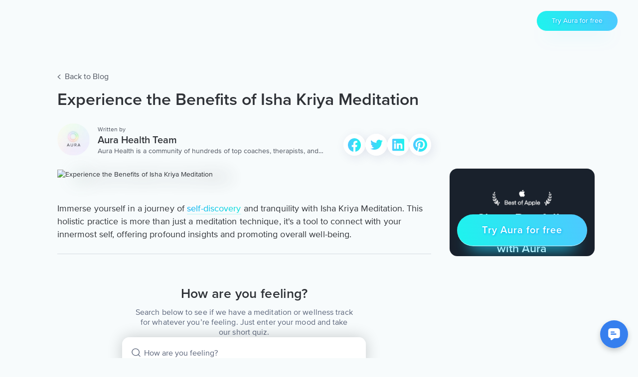

--- FILE ---
content_type: text/html; charset=utf-8
request_url: https://www.aurahealth.io/blog/experience-the-benefits-of-isha-kriya-meditation
body_size: 36244
content:
<!DOCTYPE html><!-- Last Published: Thu Jan 29 2026 05:24:35 GMT+0000 (Coordinated Universal Time) --><html data-wf-domain="webflow.aurahealth.io" data-wf-page="60f93da95e1921687c13b046" data-wf-site="5e261bc81db8f10d29648998" lang="en" data-wf-collection="60f93da95e1921539213af98" data-wf-item-slug="experience-the-benefits-of-isha-kriya-meditation"><head><meta charset="utf-8"/><title>Experience the Benefits of Isha Kriya Meditation</title><meta content="Discover the transformative power of Isha Kriya meditation and unlock a world of inner peace, clarity, and wellbeing." name="description"/><meta content="Experience the Benefits of Isha Kriya Meditation" property="og:title"/><meta content="Discover the transformative power of Isha Kriya meditation and unlock a world of inner peace, clarity, and wellbeing." property="og:description"/><meta content="https://cdn.prod.website-files.com/5e261bc81db8f19fa664899d/64e094f4e9d9d275551e9ecd_64d9086f49e1309c9fec9b84_g82Gxq74o57PLFdarfet7Sr1WLX3106t0YMDfrFOXwzSSXziA-out-0.avif" property="og:image"/><meta content="Experience the Benefits of Isha Kriya Meditation" property="twitter:title"/><meta content="Discover the transformative power of Isha Kriya meditation and unlock a world of inner peace, clarity, and wellbeing." property="twitter:description"/><meta content="https://cdn.prod.website-files.com/5e261bc81db8f19fa664899d/64e094f4e9d9d275551e9ecd_64d9086f49e1309c9fec9b84_g82Gxq74o57PLFdarfet7Sr1WLX3106t0YMDfrFOXwzSSXziA-out-0.avif" property="twitter:image"/><meta property="og:type" content="website"/><meta content="summary_large_image" name="twitter:card"/><meta content="width=device-width, initial-scale=1" name="viewport"/><meta content="ERM6-EeYOZ2HCF1kdVxOsqeZ-R-_-TAQ26n9HhLTAjQ" name="google-site-verification"/><link href="https://cdn.prod.website-files.com/5e261bc81db8f10d29648998/css/aura-health.webflow.shared.4e46648b2.min.css" rel="stylesheet" type="text/css" integrity="sha384-TkZkiywfJRYVj4FNy6OAqiy0ovyQV8/DCJE6uzW2zu198dY1nvbTAlK1JVgQKDAN" crossorigin="anonymous"/><script type="text/javascript">!function(o,c){var n=c.documentElement,t=" w-mod-";n.className+=t+"js",("ontouchstart"in o||o.DocumentTouch&&c instanceof DocumentTouch)&&(n.className+=t+"touch")}(window,document);</script><link href="https://cdn.prod.website-files.com/5e261bc81db8f10d29648998/5f7a47af93919131a5590b0f_favicon.png" rel="shortcut icon" type="image/x-icon"/><link href="https://cdn.prod.website-files.com/5e261bc81db8f10d29648998/5f7a47cf9391913396590ba1_Untitled-1.png" rel="apple-touch-icon"/><link href="rss.xml" rel="alternate" title="RSS Feed" type="application/rss+xml"/><!--cookiebot code-->
<script async id="Cookiebot" src="https://consent.cookiebot.com/uc.js" data-cbid="7985f684-a2ce-407f-8517-f05a5d9ea650"
  type="text/javascript"></script>

<!--<link href="http://127.0.0.1:5500/cookiebot/style.css" rel="stylesheet" />-->

<style>
	#CybotCookiebotDialogBodyLevelButtonsSelectPane, #CybotCookiebotDialogBodyLevelWrapper, #CybotCookiebotDialogPoweredbyCybot {
  	display: none !important;
  }
  
  body #CybotCookiebotDialog #CybotCookiebotDialogBodyButtonAccept {
  box-sizing: border-box;
  cursor: pointer;
  border: 0;
  text-decoration: none;
  display: inline-block;
  background-color: var(--primary-color);
  color: #fff;
  text-align: center;
  text-shadow: 1px 1px 4px var(--g2);
  white-space: nowrap;
  border-radius: 100px;
  padding: 15px 35px;
  font-family: Proximanova-paid, sans-serif;
  font-weight: 600;
  line-height: 1.2;
  transition: all .25s;
  letter-spacing: 1px;
  background-image: linear-gradient(73deg, #1df4ed, #4ec8ff);
  width: 100%;
  margin-bottom: 15px;
  font-size: 1.35em;
  box-shadow: inset 0 -1px #f7fbfccc, 0 25px 30px -20px #1fd7ff80;
}

body #CybotCookiebotDialog #CybotCookiebotDialogBodyButtonDecline {
  background-color: transparent;
  border: none;
  color: #9092A3;
  font-size: 0.85em;
  padding: .5em;
}

body #CybotCookiebotDialog .CybotCookiebotDialogContentWrapper {
  align-items: center;
}

@media screen and (min-width: 1280px) {
  body #CybotCookiebotDialog.CybotEdge #CybotCookiebotDialogHeader {
    width: 125px;
  }

  body #CybotCookiebotDialog.CybotEdge #CybotCookiebotDialogBodyButtons,
  body #CybotCookiebotDialog.CybotEdge #CybotCookiebotDialogFooter .CybotCookiebotDialogBodyButton {
    width: 250px;
  }
}


body #CybotCookiebotDialog #CybotCookiebotDialogPoweredByText {
  display: none !important;
}
  
</style>

<meta name="google-site-verification" content="MySWj_INODpjBmOPIpB47EH_zhpiSa5nDOCCPpimza0" />

<meta name="zoom-domain-verification" content="ZOOM_verify_d9f969c65ed84f29ab4ab33ad3181738">

<meta property="og:site_name" content="Aura" />

<script src="https://aura-health-code.pages.dev/zoho/checkAudience.js"></script>

<script async type="text/plain" data-cookieconsent="statistics"
  src="https://cdn.pagesense.io/js/aurahealth/e0c1420547624e6ebe9ad9e6e0585ff1.js"></script>


<!-- Google Tag Manager -->
<script type="text/plain" data-cookieconsent="statistics">(function(w,d,s,l,i){w[l]=w[l]||[];w[l].push({'gtm.start':
new Date().getTime(),event:'gtm.js'});var f=d.getElementsByTagName(s)[0],
j=d.createElement(s),dl=l!='dataLayer'?'&l='+l:'';j.async=true;j.src=
'https://www.googletagmanager.com/gtm.js?id='+i+dl;f.parentNode.insertBefore(j,f);
})(window,document,'script','dataLayer','GTM-K3NTRTW');</script>
<!-- End Google Tag Manager -->


<script type="text/plain" data-cookieconsent="statistics">
  (function() {
    var ta = document.createElement('script'); ta.type = 'text/javascript'; ta.async = true;
    ta.src = 'https://analytics.tiktok.com/i18n/pixel/sdk.js?sdkid=BSLHJJ8FTC5NUJCR90BG';
    var s = document.getElementsByTagName('script')[0];
    s.parentNode.insertBefore(ta, s);
  })();
</script>



<!-- Facebook Pixel Code -->
<script type="text/plain" data-cookieconsent="statistics">
!function(f,b,e,v,n,t,s)
{if(f.fbq)return;n=f.fbq=function(){n.callMethod?
n.callMethod.apply(n,arguments):n.queue.push(arguments)};
if(!f._fbq)f._fbq=n;n.push=n;n.loaded=!0;n.version='2.0';
n.queue=[];t=b.createElement(e);t.async=!0;
t.src=v;s=b.getElementsByTagName(e)[0];
s.parentNode.insertBefore(t,s)}(window, document,'script',
'https://connect.facebook.net/en_US/fbevents.js');
fbq('init', '777428622613751');
fbq('track', 'PageView');
</script>

<!-- End Facebook Pixel Code -->

<!-- Meta Pixel Code - INVEST -->
<script type="text/plain" data-cookieconsent="statistics">
!function(f,b,e,v,n,t,s)
{if(f.fbq)return;n=f.fbq=function(){n.callMethod?
n.callMethod.apply(n,arguments):n.queue.push(arguments)};
if(!f._fbq)f._fbq=n;n.push=n;n.loaded=!0;n.version='2.0';
n.queue=[];t=b.createElement(e);t.async=!0;
t.src=v;s=b.getElementsByTagName(e)[0];
s.parentNode.insertBefore(t,s)}(window, document,'script',
'https://connect.facebook.net/en_US/fbevents.js');
fbq('init', '876559613728593');
fbq('track', 'PageView');
</script>
<noscript><img height="1" width="1" style="display:none"
    src="https://www.facebook.com/tr?id=876559613728593&ev=PageView&noscript=1" /></noscript>
<!-- End Meta Pixel Code - INVEST -->

<!-- Tiktok Pixel Code: Developer mode -->
<script type="text/plain" data-cookieconsent="statistics">
!function (w, d, t) {
  w.TiktokAnalyticsObject=t;var ttq=w[t]=w[t]||[];ttq.methods=["page","track","identify","instances","debug","on","off","once","ready","alias","group","enableCookie","disableCookie"],ttq.setAndDefer=function(t,e){t[e]=function(){t.push([e].concat(Array.prototype.slice.call(arguments,0)))}};for(var i=0;i<ttq.methods.length;i++)ttq.setAndDefer(ttq,ttq.methods[i]);ttq.instance=function(t){for(var e=ttq._i[t]||[],n=0;n<ttq.methods.length;n++)ttq.setAndDefer(e,ttq.methods[n]);return e},ttq.load=function(e,n){var i="https://analytics.tiktok.com/i18n/pixel/events.js";ttq._i=ttq._i||{},ttq._i[e]=[],ttq._i[e]._u=i,ttq._t=ttq._t||{},ttq._t[e]=+new Date,ttq._o=ttq._o||{},ttq._o[e]=n||{};var o=document.createElement("script");o.type="text/javascript",o.async=!0,o.src=i+"?sdkid="+e+"&lib="+t;var a=document.getElementsByTagName("script")[0];a.parentNode.insertBefore(o,a)};

  ttq.load('C8TPOKLCSQN3SGB7R0VG');
  ttq.page();
}(window, document, 'ttq');
</script>
<!-- End Tiktok Pixel Code -->

<style>
  .scroll-ddlist {
    background-color: #000000;

  }
</style>


<meta name="p:domain_verify" content="ff3518914e6d0afda53d699acda471a7" />

<style>
  a[crowdfunding-cta]>* {
    pointer-events: none;
  }
</style>

<!-- Podscribe pixel -->
<!--
<script type="text/plain" data-cookieconsent="marketing">
    (function (w, d) {
        var id = 'podscribe-capture',
        n = 'script';
        var e = d.createElement(n);
        e.id = id;
        e.async = true;
        e.src = 'https://d34r8q7sht0t9k.cloudfront.net/tag.js';
        var s = d.getElementsByTagName(n)[0];
        s.parentNode.insertBefore(e, s);
        e.addEventListener('load', function() {
          w.podscribe('init', { user_id: '5c244146-22a5-49e0-95f7-4d6845bb0124', advertiser: 'aurahealth' });
          w.podscribe('view');
        })
      })(window, document);
    </script>
-->
<!-- /Podscribe pixel -->

<script src="https://aura-health-code.pages.dev/LoadScripts.js"></script>


<script data-cookieconsent="statistics" type="text/plain">
(function(a,b,c,d,e,f,g){e['ire_o']=c;e[c]=e[c]||function(){(e[c].a=e[c].a||[]).push(arguments)};f=d.createElement(b);g=d.getElementsByTagName(b)[0];f.async=1;f.src=a;g.parentNode.insertBefore(f,g);})('https://utt.impactcdn.com/A4885649-8e5c-478e-8262-622b0ac59c801.js','script','ire',document,window);
</script>
<link rel="canonical" href="https://www.aurahealth.io/blog/experience-the-benefits-of-isha-kriya-meditation" />

<script type="application/ld+json">
{
  "@context": "https://schema.org",
  "@type": "BlogPosting",
  "headline": "Experience the Benefits of Isha Kriya Meditation",
  "description": "Discover the transformative power of Isha Kriya meditation and unlock a world of inner peace, clarity, and wellbeing.",
  "datePublished": "Feb 23, 2025",
  "dateModified": "Aug 19, 2023",
  "author": {
    "@type": "Person",
    "name": "Aura Health Team",
    "url": "https://www.aurahealth.io/author/aura-health-team"
  },
  "publisher": {
    "@type": "Organization",
    "name": "Aura Health",
    "logo": {
      "@type": "ImageObject",
      "url": "https://cdn.prod.website-files.com/5e261bc81db8f10d29648998/654bd834d8509b780b29c95b_aura-side-lightmode.webp"
    }
  },
  "image": "https://cdn.prod.website-files.com/5e261bc81db8f19fa664899d/64e094f4e9d9d275551e9ecd_64d9086f49e1309c9fec9b84_g82Gxq74o57PLFdarfet7Sr1WLX3106t0YMDfrFOXwzSSXziA-out-0.avif"
}
</script>


<!--
<script>
function addPageCanonicalLink() {
  const mainDomain = 'https://www.aurahealth.io';
  const pagePath = location.pathname;

  const canonicalLink = document.createElement('link');
  canonicalLink.rel = 'canonical';
  canonicalLink.href = `${mainDomain}${pagePath}`;

  const existingCanonical = document.querySelectorAll('link[rel="canonical"]');
  existingCanonical.forEach(link => link.remove());

  document.head.appendChild(canonicalLink);
}

addPageCanonicalLink();
</script>
-->
<style>
	.w-dyn-empty {
  	display: none !important;
  }
  
  [suggestion-topics-comp]:nth-last-of-type(-n+2) {
    border-bottom: none;
	}
  
  [blog_rt="true"] .w-embed {
  	max-width: 100vw;
    overflow: scroll;
  }
  
  /**[blog_widgets='audio-comp'] {
  	display: none;
  }**/
  
 [blog_widgets="audio-comp"] {
 	margin-bottom: 1.5em;
 }
 
  /**[blog_widgets='audio-comp'] {
  	display: block;
  }
  

[audio-comp="player-comp"]:nth-child(1) {
    display: none;
}**/
</style>

<link href="https://aura-health-code.pages.dev/tab-content/styles.css" rel="stylesheet" />


<style>
 [banner="bottom"] {
 	margin-top: 0em !important;
 }
 
@media screen and (min-width: 1280px){
	.banner-top-wrapper {
    margin-top: 14em !important;
	}
 
</style>

<script defer>
	const pageGlobalStyleSheetsToLoad = [
        {
            url: "/blog/audio-preview-comp.css",
        },
        {
            url: "/blog/blogModal.css",
        }
    ];
    if(typeof loadStyleSheetsRegardingEnv !== "undefined") {
    console.log("loading css")
	    loadStyleSheetsRegardingEnv(pageGlobalStyleSheetsToLoad)
    }
</script>
</head><body class="bg_-f7fbfc type_new_font"><div class="w-embed"><style>
@media only screen and (min-width: 1440px) {
	body.res-body, .res-body {
  	font-size: 14.4px;
  }
}
</style></div><div class="code-embbed w-embed"><style>
  /*
	li::marker {
		content: url('https://cdn.prod.website-files.com/5e261bc81db8f10d29648998/6370addda2ecca73e1e250aa_Group%206377%20(1).png');
	}
  .rich-text-2 blockquote a {
  	background-image: none;
    font-weight: 400;
    background-clip: unset;
    -webkit-text-fill-color: unset;
    border: none;
    text-decoration: none;
    color: black;
  }*/
  
  [content-tabs] {
  	display: none;
  }
  
  [elipses-one] {
  	 width: 100%;
     overflow: hidden;
     -webkit-box-orient: vertical;
     -webkit-line-clamp: 1;
     display: -webkit-box;
  }
  
  [elipses-two] {
  	 width: 100%;
     overflow: hidden;
     -webkit-box-orient: vertical;
     -webkit-line-clamp: 2;
     display: -webkit-box;
  }
</style>

<style>
	.key-txt-18 li {
    list-style: none !important;
	}
  
  .key-txt-18 li:last-child {
    margin-bottom: 0px;
	}
  
  .key-txt-18 li::before {
    content: '';
    display: inline-block;
    height: 0.6em;
    width: 0.6em;
    background-image: url('https://cdn.prod.website-files.com/5e261bc81db8f10d29648998/6707a7567f137deb3d41c8fe_bullet-dot.png');
    background-size: contain;
    margin-right: 0.6em;
	}
</style></div><div class="nav_noti_holder"><div class="announcement-container"><div class="announcement-wrapper"><div class="banner-text-wrap"><div class="para-20 white-text">Is Aura right for me?</div><div class="para-16">Take this quiz to find out.</div></div><a href="https://www.aurahealth.io/signup" target="_blank" class="btn-white-bnr w-inline-block"><div>Sign up</div><img src="https://cdn.prod.website-files.com/5e261bc81db8f10d29648998/64ffcfba3f676cb651994169_ArrowLeft.svg" loading="lazy" alt="" class="banner-arrow-img"/></a></div></div><div class="navbar-type-sticky"><nav class="navbar-inv nav-type-static"><div class="navbar-content type-relatove"><div class="navbar-block"><a href="/old-home" class="link__logo-navbar w-inline-block"><img src="https://cdn.prod.website-files.com/5e261bc81db8f10d29648998/637471bee06bb924b0dbca05_brand_logo_h.avif" alt="" class="navbar-logo-image-2 nb-log-inv type-horizontal"/></a></div><div class="navbar-block"><div class="block__buttons-navbar"><a href="/for-teams" class="buttons white-outline get-started-btn margin off w-button">For Teams</a><a href="https://web.aurahealth.io/signup" target="_blank" class="btn__navbar glow w-button">Try Aura for free</a></div></div></div><div data-w-id="1f1d3cb9-3049-080f-2847-f0bf37a74d37" class="navbar-blur-bg"></div></nav></div></div><div class="categories-block-holder"><section class="custom-sec-stress"><div class="custom-con-stress"><div class="stress-assects-holder"><div class="stress-txt-28-white">How does stress show up for you?</div><div class="stress-content-block"><a href="https://www.aurahealth.io/signup" class="stress-block">Anxiety</a><a href="https://www.aurahealth.io/signup" class="stress-block">Overwhelm</a><a href="https://www.aurahealth.io/signup" class="stress-block">Irritation</a><a href="https://www.aurahealth.io/signup" class="stress-block">Avoidence</a><a href="https://www.aurahealth.io/signup" class="stress-block">All or none of the above</a></div><img src="https://cdn.prod.website-files.com/5e261bc81db8f10d29648998/66693f45b9e40b9bc22a2972_Close.svg" loading="lazy" data-w-id="a4d7f1b7-9a8f-8e91-b60e-f471b09dec44" alt="" class="stress-close-img"/></div></div></section></div><div banner-place="desktop" bp-comp="main_sec" class="blog-post-sec flex-wrapper"><div bp-comp="main_con" class="blog-post-con-750"><div class="back-blog-block"><a href="/blog" class="back-libk-block w-inline-block"><img src="https://cdn.prod.website-files.com/5e261bc81db8f10d29648998/636a074540d40d79407d6980_Vectorarroww.svg" loading="lazy" alt="" class="back-arrow"/><div class="back-title">Back to Blog</div></a></div><div class="blog-title-col"><h1 class="h1_lp blog-post-title">Experience the Benefits of Isha Kriya Meditation</h1><div class="two-col-wrapper-blog"><div class="w-condition-invisible"><div class="w-dyn-list"><div role="list" class="w-dyn-items"><div role="listitem" class="author-wrapper w-dyn-item"><img src="https://cdn.prod.website-files.com/5e261bc81db8f19fa664899d/64947303b83071f11d5e0ce1_649472df478eaca7d9be2e47_aura%20logo%20author%20(1).webp" loading="lazy" alt="Aura Health Team" class="author-img"/><div class="author-info"><div class="para-12">Written by</div><div class="para-20 mb-4">Aura Health Team</div><div class="para-14">Aura Health is a community of hundreds of top coaches, therapists, and storytellers worldwide. We are here to provide the world’s most extensive, personalized collection of mental wellness content &amp; services.</div></div></div></div></div></div><a href="/author/aura-health-team" class="author-wrapper w-inline-block"><img alt="Aura Health Team" loading="lazy" width="70" src="https://cdn.prod.website-files.com/5e261bc81db8f19fa664899d/64947303b83071f11d5e0ce1_649472df478eaca7d9be2e47_aura%20logo%20author%20(1).webp" class="author-img"/><div class="author-info"><div class="para-12">Written by</div><div class="para-20 mb-4">Aura Health Team</div><div elipses-one="" class="para-14">Aura Health is a community of hundreds of top coaches, therapists, and storytellers worldwide. We are here to provide the world’s most extensive, personalized collection of mental wellness content &amp; services.</div></div></a><div class="blog-social-col on-top-side a2a_kit"><a href="#" class="social-icon new-social-icon a2a_button_facebook w-inline-block"><img src="https://cdn.prod.website-files.com/5e261bc81db8f10d29648998/636d0fe67a176ee4662c546b_Group%206442.svg" loading="lazy" alt="facebook-img" class="social-img"/></a><a href="#" class="social-icon new-social-icon a2a_button_twitter w-inline-block"><img src="https://cdn.prod.website-files.com/5e261bc81db8f10d29648998/636d10689aae2873de3e1338_Group%206441.svg" loading="lazy" alt="twitter-img" class="social-img"/></a><a href="#" class="social-icon new-social-icon a2a_button_linkedin w-inline-block"><img src="https://cdn.prod.website-files.com/5e261bc81db8f10d29648998/6370a60a0d7d56777694474a_Group%206441er.svg" loading="lazy" alt="linkedin-img" class="social-img"/></a><a href="#" class="social-icon new-social-icon a2a_button_pinterest w-inline-block"><img src="https://cdn.prod.website-files.com/5e261bc81db8f10d29648998/6370a60a3b9c9d77581f2eac_Group%206442ex.svg" loading="lazy" alt="pinterest-img
" class="social-img"/></a><a href="#" class="social-icon hide-for-now w-inline-block"><img src="https://cdn.prod.website-files.com/5e261bc81db8f10d29648998/636a0bea715eea5d0f47822b_Symbol.svg" loading="lazy" alt="instagram-img"/></a></div></div></div><div class="bp-card-img-holder"><img src="https://cdn.prod.website-files.com/5e261bc81db8f19fa664899d/64d9086f49e1309c9fec9b84_g82Gxq74o57PLFdarfet7Sr1WLX3106t0YMDfrFOXwzSSXziA-out-0.avif" width="636" alt="Experience the Benefits of Isha Kriya Meditation" class="cf_img on-blog-post"/><img src="https://cdn.prod.website-files.com/5e261bc81db8f19fa664899d/64d9086f49e1309c9fec9b84_g82Gxq74o57PLFdarfet7Sr1WLX3106t0YMDfrFOXwzSSXziA-out-0.avif" width="636" alt="Experience the Benefits of Isha Kriya Meditation" class="box-blur-90"/><a href="#" class="fs_link_block w-inline-block w-condition-invisible"></a></div><div banner="middle" class="banner-middle"><div class="mw-340"><div class="banner-top-img-wrap"><img src="https://cdn.prod.website-files.com/5e261bc81db8f10d29648998/64f5684309cfeef5f1cdc308_Group%206815%20(1).avif" loading="lazy" alt="" class="img-67"/><img src="https://cdn.prod.website-files.com/5e261bc81db8f10d29648998/64f568436e20f190be6018d7_image%20113.avif" loading="lazy" alt="" class="img-82"/></div><div class="para-21">Unlock the secret to restful sleep and well-being</div></div><a href="https://www.aurahealth.io/signup" class="btn-white w-button">Get Started</a></div><div class="key_takeaway-component w-condition-invisible res-body"><div class="key-assects-holder"><div class="key-txt-20">Key Takeaways</div><div class="key-points-wrapper"><div class="key-txt-18 w-dyn-bind-empty w-richtext"></div></div></div></div><article blog_rt="true" class="rt_terms on-bp-content w-richtext"><p>Immerse yourself in a journey of <a href="https://www.aurahealth.io/track/for-self-discovery-mariah">self-discovery</a> and tranquility with Isha Kriya Meditation. This holistic practice is more than just a meditation technique, it&#x27;s a tool to connect with your innermost self, offering profound insights and promoting overall well-being.</p><h2 id="2">Understanding Isha Kriya Meditation</h2><p>A highly respected form of meditation, Isha Kriya is rooted in the ancient yogic traditions of India. Its unique methodology and universal applicability have made it an immensely popular choice for many on the path to <a href="https://www.aurahealth.io/blog/calming-meditation-a-guide-to-achieving-inner-peace">inner peace</a> and mindfulness.</p><p>To fully appreciate the depth of Isha Kriya Meditation, it&#x27;s crucial to explore its origins and the principles governing it.</p><h3 id="3">The Origins of Isha Kriya Meditation</h3><p>Isha Kriya is an integral part of Isha Yoga&#x27;s vast array of meditation techniques. The term &quot;Kriya&quot; stems from the Sanskrit words &quot;Kri&quot; meaning &quot;action&quot; and &quot;Ya&quot; indicating the &quot;unseen essence.&quot; The technique draws its principles from the rich and expansive yogic tradition that has been passed down through generations of seers and sages in India.</p><p>This powerful tool for self-transformation aims at empowering individuals to create their life just the way they want it, by harnessing the dormant energy within them.</p><p>When we delve into the origins of Isha Kriya Meditation, we discover a profound connection to the <a href="https://www.aurahealth.io/track/sacred-contemplation-ancient-wisdom-crosby-tencher">ancient wisdom</a> of India. For thousands of years, yogis and spiritual seekers have explored various techniques to attain higher states of consciousness and connect with the divine. Isha Kriya, with its roots in this ancient tradition, brings together the essence of these practices and presents them in a simple and accessible way.</p><p>Through Isha Kriya, individuals are able to tap into the vast potential that lies within them. By engaging in this practice, they embark on a journey of self-discovery and <a href="https://www.invajy.com/self-transformation/">self-transformation</a>. The techniques used in Isha Kriya are designed to awaken dormant energies and channel them towards the realization of one&#x27;s goals and aspirations.</p><h2><a target="_blank" href="https://www.aurahealth.io/meditation"><strong><em>Aura has the world’s largest and best collection of Meditations and hundreds of Coaches to choose from.</em></strong></a></h2><blockquote><a href="https://www.aurahealth.io/meditation" target="_blank"><strong><em>Try it Free!</em></strong></a></blockquote><h3 id="4">The Principles of Isha Kriya Meditation</h3><p>The Isha Kriya practice is built upon the fundamental concepts of yoga and meditation. Its core principles include attaining balance, maximizing potential, and cultivating a deep consciousness of one&#x27;s own life energies.</p><p>When we engage in <a href="https://avaana.com.au/blog/isha-kriya-meditation/">Isha Kriya Meditation</a>, we are guided to observe and understand our thoughts and emotions without judgment. This practice encourages us to develop a sense of acceptance and compassion towards ourselves and others. By embracing our thoughts and emotions, we create a space for healing and transformation.</p><p>One of the key principles of Isha Kriya is the recognition that we are not separate from the universe, but rather an integral part of it. Through this awareness, we can tap into the vast intelligence and energy that permeates everything around us. This connection allows us to align our actions and intentions with the natural flow of life, leading to a state of harmony and fulfillment.</p><p>Another principle of Isha Kriya is the cultivation of balance. By practicing this meditation technique, we learn to harmonize the different aspects of our being – the physical, mental, and emotional. This balance allows us to navigate life&#x27;s challenges with grace and resilience.</p><p>Furthermore, Isha Kriya emphasizes the maximization of our potential. Through regular practice, we unlock the hidden depths of our capabilities and tap into our innate wisdom. This enables us to live a life of purpose and fulfillment, while making a positive impact on the world around us.</p><p>In conclusion, Isha Kriya Meditation is a profound and transformative practice that draws upon the ancient wisdom of India. Its principles of balance, potential maximization, and deep consciousness empower individuals to create a life aligned with their true essence. Through this practice, we can cultivate inner peace, mindfulness, and a deep connection to ourselves and the world around us.</p><h2 id="5">The Process of Isha Kriya Meditation</h2><p>Preparing for this technique and undertaking it is a journey in itself, a process that is both gratifying and transformative. Let&#x27;s delve into the specifics of this invigorating meditation methodology.</p><p>Isha Kriya is a powerful meditation practice that can bring about profound changes in your life. It is a simple yet effective technique that can be practiced by anyone, regardless of their age or level of experience. By following a step-by-step process, you can unlock the potential of your mind and tap into a deeper sense of peace and clarity.</p><h3 id="6">Preparing for Isha Kriya Meditation</h3><p>Before you sit down to practice Isha Kriya, it&#x27;s important to find a quiet, distraction-free environment. As with any form of meditation, your posture, environment, and mindset all play significant roles in your practice.</p><p>Find a space in your home where you can be alone and free from disturbances. It could be a cozy corner of your room or a tranquil spot in your garden. Creating a peaceful atmosphere will help you relax and focus during your meditation.</p><p>Choose a comfortable sitting position that ensures a straight and relaxed posture. You can sit on a cushion or a chair, whichever feels more comfortable for you. The key is to find a position that allows you to sit for an extended period without discomfort.</p><p>It&#x27;s also crucial to maintain an empty stomach during the practice, providing optimal conditions for your life energies to flow. Make sure to have your meal at least a couple of hours before you begin your meditation. This will help you avoid any distractions or discomfort caused by digestion.</p><h3 id="7">A Step-by-Step Guide to Isha Kriya Meditation</h3><p>With appropriate preparations done, you can now embark on the journey of Isha Kriya. Here&#x27;s a step-by-step guide for you to follow:</p><ol role="list"> <li>Create a peaceful atmosphere around you.</li> </ol><p>Before you begin your practice, take a few moments to set the mood. You can light a candle or some incense, play soft instrumental music, or simply sit in silence. Creating a serene environment will help you transition into a state of deep relaxation and focus.</p><ol role="list"> <li>Seat yourself in a comfortable posture and close your eyes.</li> </ol><p>Once you have set the atmosphere, find your comfortable sitting position and gently close your eyes. Allow your body to settle into a state of stillness and let go of any tension or restlessness.</p><ol role="list"> <li>Mindfully chant the mantra &#x27;AUM&#x27; with the sound gradually extending outwards.</li> </ol><p>Begin your meditation by chanting the sacred mantra &#x27;AUM&#x27;. As you chant, feel the vibration of the sound resonating throughout your body. Start with a soft and gentle chant, gradually increasing the volume and intensity. Let the sound reverberate within you, creating a sense of harmony and connection.</p><ol role="list"> <li>Perform focused inhalation and exhalation, while maintaining awareness of the journey of your breath.</li> </ol><p>Shift your focus to your breath. Pay attention to the sensation of the breath entering and leaving your body. Notice the rise and fall of your abdomen with each inhalation and exhalation. Stay fully present in the experience of each breath, allowing your mind to settle and your body to relax.</p><ol role="list"> <li>Rest in the stillness and silence for a few minutes.</li> </ol><p>After a few minutes of focused breathing, release any effort and simply rest in the stillness and silence. Let go of any thoughts or expectations. Allow yourself to be fully present in the present moment, embracing the peace and tranquility that arises from within.</p><p>Remember, consistency is key in meditation. With regular practice, you&#x27;ll experience a noticeable shift in your perception and daily living. Each session is an opportunity for growth and self-discovery. Embrace the process, trust in your inner wisdom, and allow Isha Kriya to guide you on your journey towards inner transformation.</p><h2 id="8">The Benefits of Isha Kriya Meditation</h2><p>This profound practice has a multitude of benefits that extend far beyond the mental and spiritual realms.</p><h3 id="9">Physical Benefits of Isha Kriya Meditation</h3><p>Isha Kriya can significantly improve your physical health. Regular practice can help in managing stress, thereby reducing risk associated with chronic diseases. The deep relaxation phase of the practice aids in enhancing bodily function and boosting energy levels.</p><p>Moreover, the pranayama or breath control techniques used in Isha Kriya increase oxygen supply to the brain, promoting rejuvenation and well-being.</p><h3 id="10">Mental and Emotional Benefits of Isha Kriya Meditation</h3><p>Meditatively, Isha Kriya is a fertile field for emotional and psychological growth. It aids in augmenting one&#x27;s self-awareness, thus leading to better impulse control, reduced stress levels and improved mood.</p><p>The practice can bring about mental clarity, enhanced concentration and a pronounced sense of peace and joy. With consistent practice, you&#x27;ll notice a shift in your perspective, offering a more positive and balanced outlook towards life.</p><h2 id="11">Personal Experiences with Isha Kriya Meditation</h2><p>Stories of transformation echo from every corner of the world where Isha Kriya has made a difference. Delving into case studies and expert opinions further validate the worth of this holistic practice.</p><h3 id="12">Case Studies of Isha Kriya Meditation</h3><p>Many practitioners of Isha Kriya have testified to its transformative power on their lives. From individuals overcoming unfavorable life circumstances to significantly improved health condition, the narratives are both extraordinary and inspiring.</p><p>These anecdotes serve as solid evidence of the efficacy of Isha Kriya and instill faith in those looking forward to embarking on this journey.</p><h3 id="13">Expert Opinions on Isha Kriya Meditation</h3><p>Experts in the field of psychology, holistic health, and wellness praise the immense potential of Isha Kriya. They recognize its long-term benefits for both mental and physical health, attesting to its role in promoting personal growth and development.</p><p>Being accessible and easy to incorporate into daily routine, Isha Kriya Meditation has become a popular choice for many healthcare and wellness professionals.</p><h2 id="14">Incorporating Isha Kriya Meditation into Your Daily Routine</h2><p>Making meditation a part of your everyday activities is a life-enhancing decision. Here we illustrate the best time and tips for a consistent practice.</p><h3 id="15">Best Time for Isha Kriya Meditation</h3><p>While Isha Kriya can be practiced any time of the day, it&#x27;s most effective when performed in the morning or evening. During these ‘transition’ times, nature aids the process of meditation, giving you a deeper and more fulfilling experience.</p><p>It is with regular practice at these conducive times that you will start noticing profound changes in your energy levels and overall outlook toward life.</p><h3 id="16">Tips for Consistent Practice of Isha Kriya Meditation</h3><p>Persistence and consistency are the two pillars that uphold your meditation practice. To maintain a regular routine, it might help to have a fixed place and time preserved for the daily practice. Avoiding distractions and maintaining an empty stomach are other essential prerequisites for a successful session.</p><p>Remember, patience is key. The journey is as important as the ultimate goal, so cherish every moment of your practice.</p><p>For all those seeking to incorporate meditation into your everyday routine, the Aura Health app can be a valuable resource. It offers numerous guided meditation exercises for all levels of practitioners, including expert tips and diverse techniques. Connect with a global community of meditators and share the journey towards better health, balance and happiness.</p><h3>Aura is Your All In One App for Meditation, Mindfulness Wellbeing</h3><p>Find peace every day with one app for your whole well-being. There is no one-size-fits-all solution to mental well-being. Aura is the first all-in-one wellness app that learns how to best help you. Discover an endless library of expert-created tracks for your well-being, all taught by the world’s best coaches, therapists, and storytellers. With<a href="https://www.aurahealth.io/"> Aura&#x27;s personalized recommendations</a>, you can find peace every morning, day and night.</p><h2><a href="https://www.aurahealth.io/meditation" target="_blank"><strong><em>Aura has the world’s largest and best collection of Meditations and hundreds of Coaches to choose from.</em></strong></a></h2></article><div banner="bottom" class="banner-bottom"><img src="https://cdn.prod.website-files.com/5e261bc81db8f10d29648998/64f7f784956c303e9652ae21_Background%20gradient%20(2)%20(1).avif" loading="lazy" sizes="(max-width: 2192px) 100vw, 2192px" srcset="https://cdn.prod.website-files.com/5e261bc81db8f10d29648998/64f7f784956c303e9652ae21_Background%20gradient%20(2)%20(1)-p-500.png 500w, https://cdn.prod.website-files.com/5e261bc81db8f10d29648998/64f7f784956c303e9652ae21_Background%20gradient%20(2)%20(1)-p-800.png 800w, https://cdn.prod.website-files.com/5e261bc81db8f10d29648998/64f7f784956c303e9652ae21_Background%20gradient%20(2)%20(1)-p-1080.png 1080w, https://cdn.prod.website-files.com/5e261bc81db8f10d29648998/64f7f784956c303e9652ae21_Background%20gradient%20(2)%20(1).avif 2192w" alt="" class="bg-grad"/><img src="https://cdn.prod.website-files.com/5e261bc81db8f10d29648998/64f69fde5b5aa4b4fbc20cab_Group%206794.avif" loading="lazy" alt="" class="logo-50"/><div class="para-30 mb-30">Hi, there! What areas of your life can Aura help you improve?</div><div class="w-dyn-list"><div role="list" class="banner-btm-grid w-dyn-items"><div role="listitem" class="banner-btm-card w-dyn-item"><a href="https://www.aurahealth.io/signup" class="card-link w-inline-block"><div class="para-18 abs_center">Sleep</div><img loading="lazy" src="https://cdn.prod.website-files.com/5e261bc81db8f19fa664899d/64f586a6336e990b4a3ca724_Rectangle%2054.avif" alt="" class="banner_btn-full-img"/><div class="recom_ribbon_one"><div class="para-14-white">Most popular</div></div><div class="recom_ribbon_one grey_bg w-condition-invisible"><div class="para-14-white">Recommended</div></div></a></div><div role="listitem" class="banner-btm-card w-dyn-item"><a href="https://www.aurahealth.io/signup" class="card-link w-inline-block"><div class="para-18 abs_center">Morning</div><img loading="lazy" src="https://cdn.prod.website-files.com/5e261bc81db8f19fa664899d/64f58774be44e73efe44fd69_Rectangle%2054%20(3).avif" alt="" class="banner_btn-full-img"/><div class="recom_ribbon_one w-condition-invisible"><div class="para-14-white">Most popular</div></div><div class="recom_ribbon_one grey_bg w-condition-invisible"><div class="para-14-white">Recommended</div></div></a></div><div role="listitem" class="banner-btm-card w-dyn-item"><a href="https://www.aurahealth.io/signup" class="card-link w-inline-block"><div class="para-18 abs_center">Focus</div><img loading="lazy" src="https://cdn.prod.website-files.com/5e261bc81db8f19fa664899d/64f5876082e4558a2eba4cb9_Rectangle%2054%20(2).avif" alt="" class="banner_btn-full-img"/><div class="recom_ribbon_one w-condition-invisible"><div class="para-14-white">Most popular</div></div><div class="recom_ribbon_one grey_bg w-condition-invisible"><div class="para-14-white">Recommended</div></div></a></div><div role="listitem" class="banner-btm-card w-dyn-item"><a href="https://www.aurahealth.io/signup" class="card-link w-inline-block"><div class="para-18 abs_center">Stress</div><img loading="lazy" src="https://cdn.prod.website-files.com/5e261bc81db8f19fa664899d/64f5878b704953b7782543df_Rectangle%2054%20(4).webp" alt="" class="banner_btn-full-img"/><div class="recom_ribbon_one w-condition-invisible"><div class="para-14-white">Most popular</div></div><div class="recom_ribbon_one grey_bg"><div class="para-14-white">Recommended</div></div></a></div></div></div></div><div class="rt_terms on-bp-content w-condition-invisible"><div class="w-dyn-list"><div class="hide_on_empty_state w-dyn-empty"><div>No items found.</div></div></div></div><div class="blog-author-card-holder"><h3 class="recommended-title">Article By:</h3><div class="author-content-block is-on-blog-temp"><div class="author_card-img-holder is-max-wt-196"><img src="https://cdn.prod.website-files.com/5e261bc81db8f19fa664899d/64947303b83071f11d5e0ce1_649472df478eaca7d9be2e47_aura%20logo%20author%20(1).webp" loading="lazy" alt="" class="author-img-v2 is-on-blog-temp-3"/></div><div class="author-block is-on-blog-temp-6"><h4 class="author-heading-28">Aura Health Team</h4><div class="author-title-15 w-dyn-bind-empty"></div><p class="author-para-13">Aura Health is a community of hundreds of top coaches, therapists, and storytellers worldwide. We are here to provide the world’s most extensive, personalized collection of mental wellness content &amp; services.</p><div class="author-card-btn-holder is-flex"><a href="#" class="blog-hero_btn2 w-condition-invisible w-button">Aura Profile</a><a href="/author/aura-health-team" target="_blank" class="blog-hero_btn w-button">More blogs</a></div></div></div></div><div class="tags-section"><div class="blog-date">July 1, 2023</div><div class="w-dyn-list"><div role="list" class="tags-wrapper w-dyn-items"><div role="listitem" class="tag-item w-dyn-item"><div class="tag-text">Meditation</div></div></div></div></div><div class="share-post-wrapper"><div class="author-share-text">Share this post on</div><div banner-place="mobile" class="blog-social-col bottom-social-col a2a_kit"><a href="#" class="social-icon new-social-icon a2a_button_facebook w-inline-block"><img src="https://cdn.prod.website-files.com/5e261bc81db8f10d29648998/636d0fe67a176ee4662c546b_Group%206442.svg" loading="lazy" alt="facebook-img" class="social-img"/></a><a href="#" class="social-icon new-social-icon a2a_button_twitter w-inline-block"><img src="https://cdn.prod.website-files.com/5e261bc81db8f10d29648998/636d10689aae2873de3e1338_Group%206441.svg" loading="lazy" alt="twitter-img" class="social-img"/></a><a href="#" class="social-icon new-social-icon a2a_button_linkedin w-inline-block"><img src="https://cdn.prod.website-files.com/5e261bc81db8f10d29648998/6370a60a0d7d56777694474a_Group%206441er.svg" loading="lazy" alt="linkedin-img" class="social-img"/></a><a href="#" class="social-icon new-social-icon a2a_button_pinterest w-inline-block"><img src="https://cdn.prod.website-files.com/5e261bc81db8f10d29648998/6370a60a3b9c9d77581f2eac_Group%206442ex.svg" loading="lazy" alt="pinterest-img
" class="social-img"/></a></div></div></div><a banner-show="link" banner="top" href="https://www.aurahealth.io/signup" class="banner-top-wrapper sticky-banner hide w-inline-block"><img src="https://cdn.prod.website-files.com/5e261bc81db8f10d29648998/64f69d48d0eaf3fefc6e0718_Group%206641.avif" loading="lazy" alt="" class="logo-52"/><img src="https://cdn.prod.website-files.com/5e261bc81db8f10d29648998/64f5646704969d13443bc815_Group%206640.svg" loading="lazy" alt="" class="img-122"/><div class="para-28-white">Sleep Restfully</div><div class="para-24-white">&amp; Find Peace Every Day with Aura</div><img src="https://cdn.prod.website-files.com/5e261bc81db8f10d29648998/64f5661558fe75c666a257c3_Group%202328%20(1).avif" alt="" class="banner-mob-img"/><div class="btn__primary-signup glow abs-btn">Try for free</div></a><div banner-show="cta" class="banner-top-wrapper sticky-banner"><img src="https://cdn.prod.website-files.com/5e261bc81db8f10d29648998/64f69d48d0eaf3fefc6e0718_Group%206641.avif" loading="lazy" alt="" class="logo-52"/><img src="https://cdn.prod.website-files.com/5e261bc81db8f10d29648998/64f5646704969d13443bc815_Group%206640.svg" loading="lazy" alt="" class="img-122"/><div class="para-28-white">Sleep Restfully</div><div class="para-24-white">&amp; Find Peace Every Day with Aura</div><img src="https://cdn.prod.website-files.com/5e261bc81db8f10d29648998/64f5661558fe75c666a257c3_Group%202328%20(1).avif" alt="" class="banner-mob-img"/><div class="btn__primary-signup glow abs-btn">Try for free</div><a href="https://www.aurahealth.io/signup" class="btn__primary-signup glow abs-btn is-size-md-blog w-button">Try Aura for free</a></div></div><div class="tag_details_embed w-dyn-list"><div role="list" class="w-dyn-items"><div role="listitem" class="w-dyn-item"><div class="w-embed w-script"><script>
	const tabContentDetails = {
  	title: `Find Peace with Meditations.`,
  	tabPara: `Transform your wellbeing, sleep, and life with the personalized, all-in-one app for emotional health.`,
    tabName: `Meditation`,
  }
</script></div></div></div></div><div cus_search_comp="true"><div class="has_tb_lines res-body"><div wrapper="search-comp" class="search-comp"><div class="search-assects-holder"><img src="https://cdn.prod.website-files.com/5e261bc81db8f10d29648998/64f69fde5b5aa4b4fbc20cab_Group%206794.avif" loading="lazy" alt="" class="pop-up-aura-img"/><div class="txt-black-30 mt-21-mb-11">How are you feeling?</div><div class="para-black-18">Search below to see if we have a meditation or wellness track for whatever you’re feeling. Just enter your mood and take our short quiz.</div></div><div class="search-form-wrapper"><div prevent="submission" class="search-comp-form w-form"><form id="email-form" name="email-form" data-name="Email Form" method="get" autocomplete="off" class="search-form-block" data-wf-page-id="60f93da95e1921687c13b046" data-wf-element-id="b6f7de79-f0a1-aec5-0598-ffe1f8b3e858"><div class="comp-holders"><input class="search-txt-field w-input" maxlength="256" name="name-2" data-name="Name 2" placeholder="How are you feeling?" type="text" id="name-2" input-type="search-topic"/><div wrapper-search="cta-holder" class="cta-holder hide-wrapper"><a footer-cta="true" href="https://www.aurahealth.io/signup" class="btn__primary-signup small glow mb-0 w-button">Start my quiz</a></div><div wrapper-search="topic" class="topics-assects-holder hide-wrapper"><div class="txt-light-gray-13 _10-mb">Topics</div><div class="topics-wrapper"><div block="topic" class="topics-content-block"><div text-type="topic" class="txt-black-15">Sleep</div><img src="https://cdn.prod.website-files.com/5e261bc81db8f10d29648998/6500ade755127ddd52c815aa_Group%206847.svg" loading="lazy" alt="" class="topic-img"/></div></div></div><div wrapper-search="suggetion-topics" class="topics-assects-holder is_suggestion-block hide-wrapper"><div class="txt-light-gray-13 _10-mb">Topics</div><div suggestion-topics-comp="topic-holder" class="topics-wrapper is_two-col"><div suggestion-topics-comp="topic" class="topics-content-block"><div text-type="topic" class="txt-black-15">Sleep</div><img src="https://cdn.prod.website-files.com/5e261bc81db8f10d29648998/6500ade755127ddd52c815aa_Group%206847.svg" loading="lazy" alt="" class="topic-img"/></div></div></div><div wrapper="topic-content-track" class="ct-assects-holder hide-wrapper"><div class="txt-light-gray-13 _2-mb">Topics</div><div text-type="topic" class="txt-black-24">Anxiety</div><div class="ct-content-wrapper"><div class="ct-content-block"><div class="txt-black-15 _13-im-m">Content type</div><div wrapper="content-type" class="ct-content-blocks"><div text-type="content" class="txt-tag-16">Nature Sounds</div></div></div><div class="ct-content-block"><div class="txt-black-15 _13-im-m">Track length</div><div wrapper="track-length" class="ct-content-blocks"><div text-type="track" class="txt-tag-16">0-5 min</div></div></div></div><div class="block_cta-control is_on_search"><a cta-type="continue" href="#" class="btn__primary-signup glow-search-cta w-button">Continue</a></div></div><div loader="true" class="loader is-centered hide-wrapper"><div class="loader-ele"></div><div class="w-embed"><style>
.loader-ele {
  aspect-ratio: 4;
  --_g: no-repeat radial-gradient(circle closest-side,#000 90%,#0000);
  background: 
    var(--_g) 0%   50%,
    var(--_g) 50%  50%,
    var(--_g) 100% 50%;
  background-size: calc(100%/3) 100%;
  animation: l7 1s infinite linear;
}

@keyframes l7 {
    33%{background-size:calc(100%/3) 0%  ,calc(100%/3) 100%,calc(100%/3) 100%}
    50%{background-size:calc(100%/3) 100%,calc(100%/3) 0%  ,calc(100%/3) 100%}
    66%{background-size:calc(100%/3) 100%,calc(100%/3) 100%,calc(100%/3) 0%  }
}
</style></div></div></div></form><div class="w-form-done"><div>Thank you! Your submission has been received!</div></div><div class="w-form-fail"><div>Oops! Something went wrong while submitting the form.</div></div></div></div></div><div wrapper="result" class="search-comp hide-wrapper"><div class="search-assects-holder _20-row"><div class="txt-1000-tag">1000+</div><div class="txt-black-44">Tracks for you based on your preferences</div></div><div class="included-assects-holder"><div class="txt-black16 mt-wt-350">Get unlimited access to 20,000+ meditations, sleep, and wellness tracks on Aura</div><div class="gray-style-line"></div><div class="txt-black-18 _22-mb">Whats included</div><div class="included-outter-block"><div class="included-inner-block"><img src="https://cdn.prod.website-files.com/5e261bc81db8f10d29648998/6500b8368459a7a83883b14e_Emotions.svg" loading="lazy" alt="" class="included-img"/><div class="txt-lite-gray-14 mx-wt-319">Fall asleep faster, reduce stress and anxiety, and find peace every day</div></div><div class="included-inner-block"><img src="https://cdn.prod.website-files.com/5e261bc81db8f10d29648998/6500b7fe5c6d34a32c736ac9_Group%204889.svg" loading="lazy" alt="" class="included-img"/><div class="txt-lite-gray-14 mx-wt-319">Exclusive content from top mindfulness experts, psychologists, and therapists</div></div><div class="included-inner-block"><img src="https://cdn.prod.website-files.com/5e261bc81db8f10d29648998/6500b7fe3667d630d9bc417e_Group%204892.svg" loading="lazy" alt="" class="included-img"/><div class="txt-lite-gray-14 mx-wt-319">Join live sessions &amp; connect with the community</div></div><div class="included-inner-block"><img src="https://cdn.prod.website-files.com/5e261bc81db8f10d29648998/6500b7fe74dbb017d5e0d76f_Group%204888.svg" loading="lazy" alt="" class="included-img"/><div class="txt-lite-gray-14 mx-wt-319">New content added every week</div></div></div></div><div class="smq-assects-holder"><div class="txt-black-30 m-22">Lets personalize your experience</div><div class="block_cta-control"><a href="https://www.aurahealth.io/signup" class="btn__primary-signup glow-search-result w-button">Start my quiz</a></div></div></div></div><div class="hidden-css w-embed"><style>
/*width*/
.topics-assects-holder::-webkit-scrollbar{
width:4px;
}
/*track*/
.topics-assects-holder::-webkit-scrollbar-track{
background:rgba(255, 255, 255, 0);
}
/*thumb*/
.topics-assects-holder::-webkit-scrollbar-thumb{
background:rgb(144, 146, 163);
border-radius:10px;
}

/*width*/
.search-form-block::-webkit-scrollbar{
width:4px;
}
/*track*/
.search-form-block::-webkit-scrollbar-track{
background:rgba(255, 255, 255, 0);
}
/*thumb*/
.search-form-block::-webkit-scrollbar-thumb{
background:rgb(144, 146, 163);
border-radius:10px;
}
</style></div></div><div ab-home-v4="hide" reordered-tabs="true" content-tabs="true" ab-home-v3="hide" class="custom-sec best-sleep-sec"><div class="custom-con best-sleep-con"><div class="find_title-wrapper"><h2 class="text-size-36">Find What Heals You</h2><div class="text-color-grey"><p class="text-size-20">Meditation, sleep, CBT, therapy — everything for your mental wellness in one place.</p></div></div><div class="best-sleep-tab-block"><div data-current="Tab 9" data-easing="ease" data-duration-in="300" data-duration-out="100" class="player-tab-holder w-tabs"><div tab_comp="tab_links_block" class="player-menu-block w-tab-menu"><a data-w-tab="Tab 9" tab-order="1" class="player-tab-list w-inline-block w-tab-link w--current"><div class="ele-flex"><div class="player-tab-img"><img loading="lazy" src="https://cdn.prod.website-files.com/5e261bc81db8f10d29648998/62d6c16ee4fcb610169bcd4f_Meditation-Aura.svg" alt="" class="sleep-gr-img"/><img loading="lazy" src="https://cdn.prod.website-files.com/5e261bc81db8f10d29648998/62dabf949b9343c46496bb21_Meditation-Aurawh.svg" alt="medition-logo" class="sleep-wh-img"/></div><div class="player-text">Meditation</div></div></a><a data-w-tab="Tab 10" tab-order="2" class="player-tab-list w-inline-block w-tab-link"><div class="ele-flex"><div class="player-tab-img"><img loading="lazy" src="https://cdn.prod.website-files.com/5e261bc81db8f10d29648998/62d6c16e8db06903a23b5e01_Stories.svg" alt="" class="sleep-gr-img"/><img loading="lazy" src="https://cdn.prod.website-files.com/5e261bc81db8f10d29648998/62dabf93931ea67407ea57f5_Storieswh.svg" alt="stories-logo" class="sleep-wh-img"/></div><div class="player-text">Story</div></div></a><a data-w-tab="Tab 3" tab-order="3" class="player-tab-list w-inline-block w-tab-link"><div class="ele-flex"><div class="player-tab-img"><img loading="lazy" src="https://cdn.prod.website-files.com/5e261bc81db8f10d29648998/62d6c16e454aa5216bd3c99b_Hypnosis.svg" alt="" class="sleep-gr-img"/><img loading="lazy" src="https://cdn.prod.website-files.com/5e261bc81db8f10d29648998/62dabf94a859348e3920fa48_Hypnosiswh.svg" alt="hypnosis-logo" class="sleep-wh-img"/></div><div class="player-text">Hypnosis</div></div></a><a data-w-tab="Tab 12" tab-order="4" class="player-tab-list w-inline-block w-tab-link"><div class="ele-flex"><div class="player-tab-img"><img loading="lazy" src="https://cdn.prod.website-files.com/5e261bc81db8f10d29648998/62d6c16e1c72151aa270e242_Coaches.svg" alt="" class="sleep-gr-img"/><img loading="lazy" src="https://cdn.prod.website-files.com/5e261bc81db8f10d29648998/62dabfb6fd3faf6b30307e78_Coacheswht.png" alt="coacheswht-logo" class="sleep-wh-img"/></div><div class="player-text">Coaching</div></div></a><a data-w-tab="Tab 6" tab-order="5" class="player-tab-list w-inline-block w-tab-link"><div class="ele-flex"><div class="player-tab-img"><img loading="lazy" src="https://cdn.prod.website-files.com/5e261bc81db8f10d29648998/62d6c16ee898bf475e73e032_CBT.svg" alt="" class="sleep-gr-img"/><img loading="lazy" src="https://cdn.prod.website-files.com/5e261bc81db8f10d29648998/62dabf9418f2a34b05c2fa25_CBTwh.svg" alt="cbt-logo" class="sleep-wh-img"/></div><div class="player-text">Therapy</div></div></a><a data-w-tab="Tab 1" class="player-tab-list w-inline-block w-tab-link"><div class="ele-flex"><div class="player-tab-img"><img loading="lazy" src="https://cdn.prod.website-files.com/5e261bc81db8f10d29648998/62d6bd867a5a2e558a6ece69_Pray.svg" alt="" class="sleep-gr-img"/><img loading="lazy" src="https://cdn.prod.website-files.com/5e261bc81db8f10d29648998/62dabcf365feed818540a479_Prayw.svg" alt="pray-logo" class="sleep-wh-img"/></div><div class="player-text">Prayer</div></div></a><a data-w-tab="Tab 2" class="player-tab-list w-inline-block w-tab-link"><div class="ele-flex"><div class="player-tab-img"><img loading="lazy" src="https://cdn.prod.website-files.com/5e261bc81db8f10d29648998/62d6c16e368ac200812ded96_ASMR.svg" alt="" class="sleep-gr-img"/><img loading="lazy" src="https://cdn.prod.website-files.com/5e261bc81db8f10d29648998/62dabf9437779389d556ca07_ASMRwh.svg" alt="asmr-logo" class="sleep-wh-img"/></div><div class="player-text">ASMR</div></div></a><a data-w-tab="Tab 4" class="player-tab-list w-inline-block w-tab-link"><div class="ele-flex"><div class="player-tab-img"><img loading="lazy" src="https://cdn.prod.website-files.com/5e261bc81db8f10d29648998/662fe84ab8160b61c321bec7_home.health%D0%A1oaching%202.svg" alt="" class="sleep-gr-img"/><img loading="lazy" src="https://cdn.prod.website-files.com/5e261bc81db8f10d29648998/662fe86c0847c10b7657741e_home.health%D0%A1oaching%203.svg" alt="" class="sleep-wh-img"/></div><div class="player-text">Health coaching</div></div></a><a data-w-tab="Tab 5" class="player-tab-list w-inline-block w-tab-link"><div class="ele-flex"><div class="player-tab-img"><img loading="lazy" src="https://cdn.prod.website-files.com/5e261bc81db8f10d29648998/62d6c16ebe569d2dc0ebf7d5_Breathwork.svg" alt="" class="sleep-gr-img"/><img loading="lazy" src="https://cdn.prod.website-files.com/5e261bc81db8f10d29648998/62dabf943909390f448f0b06_Breathworkwh.svg" alt="breath-logo" class="sleep-wh-img"/></div><div class="player-text">Breathwork</div></div></a><a data-w-tab="Tab 7" class="player-tab-list w-inline-block w-tab-link"><div class="ele-flex"><div class="player-tab-img"><img loading="lazy" src="https://cdn.prod.website-files.com/5e261bc81db8f10d29648998/62d6c16ee898bfeeab73e031_WorkWellness.svg" alt="" class="sleep-gr-img"/><img loading="lazy" src="https://cdn.prod.website-files.com/5e261bc81db8f10d29648998/62dabf94931ea6005aea581e_WorkWellnesswh.svg" alt="workwellness-logo" class="sleep-wh-img"/></div><div class="player-text">Work Wellness</div></div></a><a data-w-tab="Tab 8" class="player-tab-list w-inline-block w-tab-link"><div class="ele-flex"><div class="player-tab-img"><img loading="lazy" src="https://cdn.prod.website-files.com/5e261bc81db8f10d29648998/62d6c16ede8cf3d4f52bf0f0_Music.svg" alt="" class="sleep-gr-img"/><img loading="lazy" src="https://cdn.prod.website-files.com/5e261bc81db8f10d29648998/62dabf94448304a2576a4d75_Musicwh.svg" alt="music-logo" class="sleep-wh-img"/></div><div class="player-text">Music</div></div></a><a data-w-tab="Tab 11" class="player-tab-list w-inline-block w-tab-link"><div class="ele-flex"><div class="player-tab-img"><img loading="lazy" src="https://cdn.prod.website-files.com/5e261bc81db8f10d29648998/62d6c16efb4df56eca01f97e_Sounds.svg" alt="" class="sleep-gr-img"/><img loading="lazy" src="https://cdn.prod.website-files.com/5e261bc81db8f10d29648998/62dabf934b3f6d3d42ce72c6_Soundswh.svg" alt="sounds-logo" class="sleep-wh-img"/></div><div class="player-text">Sounds</div></div></a></div><div class="player-menu-content w-tab-content"><div data-w-tab="Tab 9" class="player-col w-tab-pane w--tab-active"><div class="player-col-holder"><div class="most-title">Most popular in Meditation</div><div class="popular-col no-pb"><div class="pop-card-holder"><div id="w-node-_00ad2999-c58d-8fcd-cc07-6da2886e20bc-886e2058" class="pop-col"><div class="trans-col"><div class="_12-text mb-7">Mindfulness</div><div class="_18-bold-text mb-7">Just Pause</div><div class="_12-text">3 mins</div></div><div class="author-col"><img loading="lazy" src="https://cdn.prod.website-files.com/5e261bc81db8f10d29648998/62dae3de946fe69312e37d7f_Avatarme1.avif" alt="profile-image" class="auth-img"/><div class="auth-content-col"><div class="_14-bold-text mb-1">Cindy Wolk-Weiss</div><div class="_12-text-auth">Mindfulness Medit...</div></div></div><img loading="lazy" src="https://cdn.prod.website-files.com/5e261bc81db8f10d29648998/62d6d81b7032f812386e6d7d_BackgroundBlur1.svg" alt="" class="pop-bg-color"/><img loading="lazy" src="https://cdn.prod.website-files.com/5e261bc81db8f10d29648998/62dae3f0946fe6a5c1e37dbd_Group%205442.avif" alt="flower-background" class="slide-card-image"/></div><img loading="lazy" src="https://cdn.prod.website-files.com/5e261bc81db8f10d29648998/62dae3eb2d0bd5ab28628360_m-1m.avif" alt="graident-background" class="card-overlay-bg"/></div><div class="pop-card-holder"><div id="w-node-_00ad2999-c58d-8fcd-cc07-6da2886e20cf-886e2058" class="pop-col"><div class="trans-col"><div class="_12-text mb-7">Mindfulness</div><div class="_18-bold-text mb-7">Nourishing Breathing</div><div class="_12-text">4 mins</div></div><div class="author-col"><img loading="lazy" src="https://cdn.prod.website-files.com/5e261bc81db8f10d29648998/62dae3ddf322d4626cdea403_Avatars4.avif" alt="profile-image" class="auth-img"/><div class="auth-content-col"><div class="_14-bold-text mb-1">Jiva Masheder</div><div class="_12-text-auth">Mindfulness &amp; Self-...</div></div></div><img loading="lazy" src="https://cdn.prod.website-files.com/5e261bc81db8f10d29648998/62d6d81b7032f812386e6d7d_BackgroundBlur1.svg" alt="" class="pop-bg-color"/><img loading="lazy" src="https://cdn.prod.website-files.com/5e261bc81db8f10d29648998/62dae3f070625b5be18453e3_Group%205443.avif" alt="graident-background" class="slide-card-image"/></div><img loading="lazy" src="https://cdn.prod.website-files.com/5e261bc81db8f10d29648998/62dae3eb1a51408899834545_m-2m.avif" alt="graident-background" class="card-overlay-bg"/></div><div class="pop-card-holder"><div id="w-node-_00ad2999-c58d-8fcd-cc07-6da2886e20e2-886e2058" class="pop-col"><div class="trans-col"><div class="_12-text mb-7">Mindfulness</div><div class="_18-bold-text mb-7">Fall Asleep with Healing Energy</div><div class="_12-text">9 mins</div></div><div class="author-col"><img loading="lazy" src="https://cdn.prod.website-files.com/5e261bc81db8f10d29648998/62dae3de14244f85c357ecdd_Avatarme3.avif" alt="profile-image" class="auth-img"/><div class="auth-content-col"><div class="_14-bold-text mb-1">Amy Kerman-...</div><div class="_12-text-auth">Yoga &amp; Infinite...</div></div></div><img loading="lazy" src="https://cdn.prod.website-files.com/5e261bc81db8f10d29648998/62d6d81b7032f812386e6d7d_BackgroundBlur1.svg" alt="" class="pop-bg-color"/><img loading="lazy" src="https://cdn.prod.website-files.com/5e261bc81db8f10d29648998/62dae3ee32d4276b3fec5d34_Group%205444.avif" alt="moon-background" class="slide-card-image"/></div><img loading="lazy" src="https://cdn.prod.website-files.com/5e261bc81db8f10d29648998/62dae3eb5dc68a1d7f20b625_m-3m.avif" alt="graident-background" class="card-overlay-bg"/></div><div class="pop-card-holder"><div id="w-node-_00ad2999-c58d-8fcd-cc07-6da2886e20f5-886e2058" class="pop-col"><div class="trans-col"><div class="_12-text mb-7">Mindfulness</div><div class="_18-bold-text mb-7">Comfort the Nervous System</div><div class="_12-text">6 mins</div></div><div class="author-col"><img loading="lazy" src="https://cdn.prod.website-files.com/5e261bc81db8f10d29648998/62dadf075dc68a5c8b20764a_Avatart2.avif" alt="profile-image" class="auth-img"/><div class="auth-content-col"><div class="_14-bold-text mb-1">Cass Carlopio</div><div class="_12-text-auth">Sleep Expert</div></div></div><img loading="lazy" src="https://cdn.prod.website-files.com/5e261bc81db8f10d29648998/62d6d81b7032f812386e6d7d_BackgroundBlur1.svg" alt="" class="pop-bg-color"/><img loading="lazy" src="https://cdn.prod.website-files.com/5e261bc81db8f10d29648998/62dae3ee56aa1328590e810b_Group%205445.avif" alt="graident-background" class="slide-card-image"/></div><img loading="lazy" src="https://cdn.prod.website-files.com/5e261bc81db8f10d29648998/62dae3ea32d42772bdec5d1b_m-4m.avif" alt="graident-background" class="card-overlay-bg"/></div><div class="pop-card-holder"><div id="w-node-_00ad2999-c58d-8fcd-cc07-6da2886e2108-886e2058" class="pop-col blue-card"><div class="trans-col"><div class="_18-bold-text mb-7">Get access to<br/> all tracks</div><div class="_16-text">in Meditation</div></div><img loading="lazy" src="https://cdn.prod.website-files.com/5e261bc81db8f10d29648998/62d6d81b7032f812386e6d7d_BackgroundBlur1.svg" alt="" class="pop-bg-color"/><a added-utm="true" href="https://www.aurahealth.io/signup" class="start-btn w-button">Continue</a><img loading="lazy" src="https://cdn.prod.website-files.com/5e261bc81db8f10d29648998/62d6dab51037a12e98394b77_BackgroudImage5.avif" alt="" class="slide-card-image"/></div><img loading="lazy" src="https://cdn.prod.website-files.com/5e261bc81db8f10d29648998/62d946a07ce66b9a07f9c9fa_Group%205239.avif" alt="" class="card-overlay-bg"/></div></div></div></div><div data-w-tab="Tab 10" class="player-col w-tab-pane"><div class="player-col-holder"><div class="most-title">Most popular in Story</div><div class="popular-col"><div class="pop-card-holder"><div id="w-node-_00ad2999-c58d-8fcd-cc07-6da2886e211b-886e2058" class="pop-col"><div class="trans-col"><div class="_12-text mb-7">Story</div><div class="_18-bold-text mb-7">Simon, the Mermaid and the Telescope</div><div class="_12-text">4 mins</div></div><div class="author-col"><img loading="lazy" src="https://cdn.prod.website-files.com/5e261bc81db8f10d29648998/62dae3ddf322d4626cdea403_Avatars4.avif" alt="profile-image" class="auth-img"/><div class="auth-content-col"><div class="_14-bold-text mb-1">Jiva Masheder</div><div class="_12-text-auth">Mindfulness &amp; Self-...</div></div></div><img loading="lazy" src="https://cdn.prod.website-files.com/5e261bc81db8f10d29648998/62d6d81b7032f812386e6d7d_BackgroundBlur1.svg" alt="" class="pop-bg-color"/><img loading="lazy" src="https://cdn.prod.website-files.com/5e261bc81db8f10d29648998/62dae3ee8a255f5d36ff19ea_Group%205450.avif" alt="graident-background" class="slide-card-image"/></div><img loading="lazy" src="https://cdn.prod.website-files.com/5e261bc81db8f10d29648998/62dae3ea1121cf9296af3281_S-1.avif" alt="graident-background" class="card-overlay-bg"/></div><div class="pop-card-holder"><div id="w-node-_00ad2999-c58d-8fcd-cc07-6da2886e212e-886e2058" class="pop-col"><div class="trans-col"><div class="_12-text mb-7">Story</div><div class="_18-bold-text mb-7">Three Wishes...What Would You Choose?</div><div class="_12-text">20 mins</div></div><div class="author-col"><img loading="lazy" src="https://cdn.prod.website-files.com/5e261bc81db8f10d29648998/62dae3de311979e1131c66f9_s2.avif" alt="profile-image" class="auth-img"/><div class="auth-content-col"><div class="_14-bold-text mb-1">Lisa Hopkins</div><div class="_12-text-auth">Certified Professio...</div></div></div><img loading="lazy" src="https://cdn.prod.website-files.com/5e261bc81db8f10d29648998/62d6d81b7032f812386e6d7d_BackgroundBlur1.svg" alt="" class="pop-bg-color"/><img loading="lazy" src="https://cdn.prod.website-files.com/5e261bc81db8f10d29648998/62dae3ee14244f51d057ef22_Group%205451.avif" alt="graident-background" class="slide-card-image"/></div><img loading="lazy" src="https://cdn.prod.website-files.com/5e261bc81db8f10d29648998/62dae3ead1599b967c7dc3f3_s-2.avif" alt="graident-background" class="card-overlay-bg"/></div><div class="pop-card-holder"><div id="w-node-_00ad2999-c58d-8fcd-cc07-6da2886e2141-886e2058" class="pop-col"><div class="trans-col"><div class="_12-text mb-7">Story</div><div class="_18-bold-text mb-7">As I Began to <br/>Love Myself</div><div class="_12-text">7 mins</div></div><div class="author-col"><img loading="lazy" src="https://cdn.prod.website-files.com/5e261bc81db8f10d29648998/62dae3de0d09bc95deee0d27_Avatars3.avif" alt="profile-image" class="auth-img"/><div class="auth-content-col"><div class="_14-bold-text mb-1">Dea Rivera</div><div class="_12-text-auth">Mindfulness Teacher</div></div></div><img loading="lazy" src="https://cdn.prod.website-files.com/5e261bc81db8f10d29648998/62d6d81b7032f812386e6d7d_BackgroundBlur1.svg" alt="" class="pop-bg-color"/><img loading="lazy" src="https://cdn.prod.website-files.com/5e261bc81db8f10d29648998/62dae3eeeb790f1ec57596db_Group%205452.avif" alt="flower-background" class="slide-card-image"/></div><img loading="lazy" src="https://cdn.prod.website-files.com/5e261bc81db8f10d29648998/62dae3e39d5556e3e1becda5_s-3.avif" alt="graident-background" class="card-overlay-bg"/></div><div class="pop-card-holder"><div id="w-node-_00ad2999-c58d-8fcd-cc07-6da2886e2156-886e2058" class="pop-col"><div class="trans-col"><div class="_12-text mb-7">Story</div><div class="_18-bold-text mb-7">King Arthur&#x27;s <br/>Magic Trees</div><div class="_12-text">32 mins</div></div><div class="author-col"><img loading="lazy" src="https://cdn.prod.website-files.com/5e261bc81db8f10d29648998/62dae3ddf322d4626cdea403_Avatars4.avif" alt="profile-image" class="auth-img"/><div class="auth-content-col"><div class="_14-bold-text mb-1">Jiva Masheder</div><div class="_12-text-auth">Mindfulness &amp; Self-...</div></div></div><img loading="lazy" src="https://cdn.prod.website-files.com/5e261bc81db8f10d29648998/62d6d81b7032f812386e6d7d_BackgroundBlur1.svg" alt="" class="pop-bg-color"/><img loading="lazy" src="https://cdn.prod.website-files.com/5e261bc81db8f10d29648998/62dae3ed916e682e9202d38b_Group%205453.avif" alt="graident-background" class="slide-card-image"/></div><img loading="lazy" src="https://cdn.prod.website-files.com/5e261bc81db8f10d29648998/62dae3e3ae8623a31ab9d54e_s-4.avif" alt="graident-background" class="card-overlay-bg"/></div><div class="pop-card-holder"><div id="w-node-_00ad2999-c58d-8fcd-cc07-6da2886e216b-886e2058" class="pop-col blue-card"><div class="trans-col"><div class="_18-bold-text mb-7">Get access to <br/>all tracks</div><div class="_16-text">in Story</div></div><img loading="lazy" src="https://cdn.prod.website-files.com/5e261bc81db8f10d29648998/62d6d81b7032f812386e6d7d_BackgroundBlur1.svg" alt="" class="pop-bg-color"/><a added-utm="true" href="https://www.aurahealth.io/signup?utm_source=blog" class="start-btn w-button">Continue</a><img loading="lazy" src="https://cdn.prod.website-files.com/5e261bc81db8f10d29648998/62d6dab51037a12e98394b77_BackgroudImage5.avif" alt="" class="slide-card-image"/></div><img loading="lazy" src="https://cdn.prod.website-files.com/5e261bc81db8f10d29648998/62d946a07ce66b9a07f9c9fa_Group%205239.avif" alt="" class="card-overlay-bg"/></div></div></div></div><div data-w-tab="Tab 3" class="player-col w-tab-pane"><div class="player-col-holder"><div class="most-title">Most popular in Hypnosis</div><div class="popular-col"><div class="pop-card-holder"><div id="w-node-_00ad2999-c58d-8fcd-cc07-6da2886e217e-886e2058" class="pop-col"><div class="trans-col"><div class="_12-text mb-7">Hypnosis</div><div class="_18-bold-text mb-7">Manifest Your Goals Sleep Deep Tonight</div><div class="_12-text">40 mins</div></div><div class="author-col"><img loading="lazy" src="https://cdn.prod.website-files.com/5e261bc81db8f10d29648998/62dacb9d54df9a0d8f133dbe_Avatarh1.avif" alt="profile-image" class="auth-img"/><div class="auth-content-col"><div class="_14-bold-text mb-1">Dr. Liz Slonena</div><div class="_12-text-auth">Mindful Hypnothera...</div></div></div><img loading="lazy" src="https://cdn.prod.website-files.com/5e261bc81db8f10d29648998/62d6d81b7032f812386e6d7d_BackgroundBlur1.svg" alt="" class="pop-bg-color"/><img loading="lazy" src="https://cdn.prod.website-files.com/5e261bc81db8f10d29648998/62dacd33e61f3105ac6f9b4e_Group%205454.avif" alt="crops-background" class="slide-card-image"/></div><img loading="lazy" src="https://cdn.prod.website-files.com/5e261bc81db8f10d29648998/62dacd34a859347222217d9d_H-1.avif" alt="graident-background" class="card-overlay-bg"/></div><div class="pop-card-holder"><div id="w-node-_00ad2999-c58d-8fcd-cc07-6da2886e2191-886e2058" class="pop-col"><div class="trans-col"><div class="_12-text mb-7">Hypnosis</div><div class="_18-bold-text mb-7">Complete Relaxation</div><div class="_12-text">30 mins</div></div><div class="author-col"><img loading="lazy" src="https://cdn.prod.website-files.com/5e261bc81db8f10d29648998/62dacb9fe6ded83e3d8aad60_Avatarh2.avif" alt="profile-image" class="auth-img"/><div class="auth-content-col"><div class="_14-bold-text mb-1">Glenn Harrold</div><div class="_12-text-auth">Hypnotherapist</div></div></div><img loading="lazy" src="https://cdn.prod.website-files.com/5e261bc81db8f10d29648998/62d6d81b7032f812386e6d7d_BackgroundBlur1.svg" alt="" class="pop-bg-color"/><img loading="lazy" src="https://cdn.prod.website-files.com/5e261bc81db8f10d29648998/62dacd348b601a3c7b76ebf2_Group%205455.avif" alt="sunset-background" class="slide-card-image"/></div><img loading="lazy" src="https://cdn.prod.website-files.com/5e261bc81db8f10d29648998/62dacd34a859346e3b217d9e_H-2.avif" alt="graident-background" class="card-overlay-bg"/></div><div class="pop-card-holder"><div id="w-node-_00ad2999-c58d-8fcd-cc07-6da2886e21a4-886e2058" class="pop-col"><div class="trans-col"><div class="_12-text mb-7">Hypnosis</div><div class="_18-bold-text mb-7">Manifest Deep Healing Sleep Every Night</div><div class="_12-text">35 mins</div></div><div class="author-col"><img loading="lazy" src="https://cdn.prod.website-files.com/5e261bc81db8f10d29648998/62dacb9d54df9a0d8f133dbe_Avatarh1.avif" alt="profile-image" class="auth-img"/><div class="auth-content-col"><div class="_14-bold-text mb-1">Dr. Liz Slonena</div><div class="_12-text-auth">Mindful Hypnothera...</div></div></div><img loading="lazy" src="https://cdn.prod.website-files.com/5e261bc81db8f10d29648998/62d6d81b7032f812386e6d7d_BackgroundBlur1.svg" alt="" class="pop-bg-color"/><img loading="lazy" src="https://cdn.prod.website-files.com/5e261bc81db8f10d29648998/62dacd343511c630bedcf2aa_Group%205477.avif" alt="background" class="slide-card-image"/></div><img loading="lazy" src="https://cdn.prod.website-files.com/5e261bc81db8f10d29648998/62dacd346d1702511c4a2227_H-3.avif" alt="graident-background" class="card-overlay-bg"/></div><div class="pop-card-holder"><div id="w-node-_00ad2999-c58d-8fcd-cc07-6da2886e21b7-886e2058" class="pop-col"><div class="trans-col"><div class="_12-text mb-7">Hypnosis</div><div class="_18-bold-text mb-7">Binaural Weight Loss Hypnosis</div><div class="_12-text">50 mins</div></div><div class="author-col"><img loading="lazy" src="https://cdn.prod.website-files.com/5e261bc81db8f10d29648998/62dacb9fe6ded83e3d8aad60_Avatarh2.avif" alt="profile-image" class="auth-img"/><div class="auth-content-col"><div class="_14-bold-text mb-1">Glenn Harrold</div><div class="_12-text-auth">Hypnotherapist</div></div></div><img loading="lazy" src="https://cdn.prod.website-files.com/5e261bc81db8f10d29648998/62d6d81b7032f812386e6d7d_BackgroundBlur1.svg" alt="" class="pop-bg-color"/><img loading="lazy" src="https://cdn.prod.website-files.com/5e261bc81db8f10d29648998/62dacd32c266a32a274dbfb2_Group%205456.avif" alt="desert-background" class="slide-card-image"/></div><img loading="lazy" src="https://cdn.prod.website-files.com/5e261bc81db8f10d29648998/62dacd34bd17716c325f4a90_H-4.avif" alt="graident-background" class="card-overlay-bg"/></div><div class="pop-card-holder"><div id="w-node-_00ad2999-c58d-8fcd-cc07-6da2886e21ca-886e2058" class="pop-col blue-card"><div class="trans-col"><div class="_18-bold-text mb-7">Get access to <br/>all tracks</div><div class="_16-text">in Hypnosis</div></div><img loading="lazy" src="https://cdn.prod.website-files.com/5e261bc81db8f10d29648998/62d6d81b7032f812386e6d7d_BackgroundBlur1.svg" alt="" class="pop-bg-color"/><a added-utm="true" href="https://www.aurahealth.io/signup?utm_source=blog" class="start-btn w-button">Continue</a><img loading="lazy" src="https://cdn.prod.website-files.com/5e261bc81db8f10d29648998/62d6dab51037a12e98394b77_BackgroudImage5.avif" alt="" class="slide-card-image"/></div><img loading="lazy" src="https://cdn.prod.website-files.com/5e261bc81db8f10d29648998/62d946a07ce66b9a07f9c9fa_Group%205239.avif" alt="" class="card-overlay-bg"/></div></div></div></div><div data-w-tab="Tab 12" added-utm="true" class="player-col w-tab-pane"><div class="player-col-holder"><div class="most-title">Most popular in Coaching</div><div class="popular-col"><div class="pop-card-holder"><div id="w-node-_00ad2999-c58d-8fcd-cc07-6da2886e21dd-886e2058" class="pop-col"><div class="trans-col"><div class="_12-text mb-7">Life Coaching</div><div class="_18-bold-text mb-7">No One Can Hurt You Unless You Allow It</div><div class="_12-text">5 mins</div></div><div class="author-col"><img loading="lazy" src="https://cdn.prod.website-files.com/5e261bc81db8f10d29648998/62dae3ddeb790f736875963a_Avatarc1.avif" alt="profile-image" class="auth-img"/><div class="auth-content-col"><div class="_14-bold-text mb-1">Dorothy Zennur...</div><div class="_12-text-auth">Psychotherapist</div></div></div><img loading="lazy" src="https://cdn.prod.website-files.com/5e261bc81db8f10d29648998/62d6d81b7032f812386e6d7d_BackgroundBlur1.svg" alt="" class="pop-bg-color"/><img loading="lazy" src="https://cdn.prod.website-files.com/5e261bc81db8f10d29648998/62dae3ea8a255f0cddff19c3_Group%205473.avif" alt="graident-background" class="slide-card-image"/></div><img loading="lazy" src="https://cdn.prod.website-files.com/5e261bc81db8f10d29648998/62dae3e0f5ccf16306797f14_C-1.avif" alt="graident-background" class="card-overlay-bg"/></div><div class="pop-card-holder"><div id="w-node-_00ad2999-c58d-8fcd-cc07-6da2886e21f0-886e2058" class="pop-col"><div class="trans-col"><div class="_12-text mb-7">Life Coaching</div><div class="_18-bold-text mb-7">Love Notes To Myself</div><div class="_12-text">4 mins</div></div><div class="author-col"><img loading="lazy" src="https://cdn.prod.website-files.com/5e261bc81db8f10d29648998/62dae3dd32d427e5f9ec5d01_Avatarc2.avif" alt="profile-image" class="auth-img"/><div class="auth-content-col"><div class="_14-bold-text mb-1">Dorothy Zennur...</div><div class="_12-text-auth">Psychotherapist</div></div></div><img loading="lazy" src="https://cdn.prod.website-files.com/5e261bc81db8f10d29648998/62d6d81b7032f812386e6d7d_BackgroundBlur1.svg" alt="" class="pop-bg-color"/><img loading="lazy" src="https://cdn.prod.website-files.com/5e261bc81db8f10d29648998/62dae3e356aa13832d0e8058_Group%205474.avif" alt="graident-background" class="slide-card-image"/></div><img loading="lazy" src="https://cdn.prod.website-files.com/5e261bc81db8f10d29648998/62dae3e05dc68a6d5c20b556_C-2.avif" alt="graident-background" class="card-overlay-bg"/></div><div class="pop-card-holder"><div id="w-node-_00ad2999-c58d-8fcd-cc07-6da2886e2203-886e2058" class="pop-col"><div class="trans-col"><div class="_12-text mb-7">Life Coaching</div><div class="_18-bold-text mb-7">Change Your Habits, Change Your Life!</div><div class="_12-text">4 mins</div></div><div class="author-col"><img loading="lazy" src="https://cdn.prod.website-files.com/5e261bc81db8f10d29648998/62dae3de1121cfae5aaf3003_Avatarc3.avif" alt="profile-image" class="auth-img"/><div class="auth-content-col"><div class="_14-bold-text mb-1">Britt Dirnberger</div><div class="_12-text-auth">Habit Change Spe...</div></div></div><img loading="lazy" src="https://cdn.prod.website-files.com/5e261bc81db8f10d29648998/62d6d81b7032f812386e6d7d_BackgroundBlur1.svg" alt="" class="pop-bg-color"/><img loading="lazy" src="https://cdn.prod.website-files.com/5e261bc81db8f10d29648998/62dae3e10d09bc9b76ee0d4f_Group%205475.avif" alt="graident-background" class="slide-card-image"/></div><img loading="lazy" src="https://cdn.prod.website-files.com/5e261bc81db8f10d29648998/62dae3e043c27612e4ff1b24_C-3.avif" alt="graident-background" class="card-overlay-bg"/></div><div class="pop-card-holder"><div id="w-node-_00ad2999-c58d-8fcd-cc07-6da2886e2216-886e2058" class="pop-col"><div class="trans-col"><div class="_12-text mb-7">Life Coaching</div><div class="_18-bold-text mb-7">3 Life Practices to Guarantee Happiness</div><div class="_12-text">4 mins</div></div><div class="author-col"><img loading="lazy" src="https://cdn.prod.website-files.com/5e261bc81db8f10d29648998/62dae3dd32d427e5f9ec5d01_Avatarc2.avif" alt="profile-image" class="auth-img"/><div class="auth-content-col"><div class="_14-bold-text mb-1">Dorothy Zennur...</div><div class="_12-text-auth">Psychotherapist</div></div></div><img loading="lazy" src="https://cdn.prod.website-files.com/5e261bc81db8f10d29648998/62d6d81b7032f812386e6d7d_BackgroundBlur1.svg" alt="" class="pop-bg-color"/><img loading="lazy" src="https://cdn.prod.website-files.com/5e261bc81db8f10d29648998/62dae3e1f5ccf17475797f1c_Group%205476.avif" alt="graident-background" class="slide-card-image"/></div><img loading="lazy" src="https://cdn.prod.website-files.com/5e261bc81db8f10d29648998/62dae3e0dad18d43d3f19efc_C-4.avif" alt="graident-background" class="card-overlay-bg"/></div><div class="pop-card-holder"><div id="w-node-_00ad2999-c58d-8fcd-cc07-6da2886e2229-886e2058" class="pop-col blue-card"><div class="trans-col"><div class="_18-bold-text mb-7">Get access to <br/>all tracks</div><div class="_16-text">in Coaching</div></div><img loading="lazy" src="https://cdn.prod.website-files.com/5e261bc81db8f10d29648998/62d6d81b7032f812386e6d7d_BackgroundBlur1.svg" alt="" class="pop-bg-color"/><a added-utm="true" href="https://www.aurahealth.io/signup?utm_source=blog" class="start-btn w-button">Continue</a><img loading="lazy" src="https://cdn.prod.website-files.com/5e261bc81db8f10d29648998/62d6dab51037a12e98394b77_BackgroudImage5.avif" alt="" class="slide-card-image"/></div><img loading="lazy" src="https://cdn.prod.website-files.com/5e261bc81db8f10d29648998/62d946a07ce66b9a07f9c9fa_Group%205239.avif" alt="" class="card-overlay-bg"/></div></div></div></div><div data-w-tab="Tab 6" added-utm="" class="player-col w-tab-pane"><div class="player-col-holder"><div class="most-title">Most popular in Therapy</div><div class="popular-col"><div class="pop-card-holder"><div id="w-node-_00ad2999-c58d-8fcd-cc07-6da2886e223c-886e2058" class="pop-col"><div class="trans-col"><div class="_12-text mb-7">Therapy</div><div class="_18-bold-text mb-7">Changing Thought Habits</div><div class="_12-text">4 mins</div></div><div class="author-col"><img loading="lazy" src="https://cdn.prod.website-files.com/5e261bc81db8f10d29648998/62dadf0763e1f30302dd98ba_Avatart1.avif" alt="profile-image" class="auth-img"/><div class="auth-content-col"><div class="_14-bold-text mb-1">Christine Mangum</div><div class="_12-text-auth">Mental Health ...</div></div></div><img loading="lazy" src="https://cdn.prod.website-files.com/5e261bc81db8f10d29648998/62d6d81b7032f812386e6d7d_BackgroundBlur1.svg" alt="" class="pop-bg-color"/><img loading="lazy" src="https://cdn.prod.website-files.com/5e261bc81db8f10d29648998/62dadf090cb1fb90a754c3ae_Group%205446.avif" alt="graident-background" class="slide-card-image"/></div><img loading="lazy" src="https://cdn.prod.website-files.com/5e261bc81db8f10d29648998/62dadf0a916e686c7d02833e_t-1.avif" alt="graident-background" class="card-overlay-bg"/></div><div class="pop-card-holder"><div id="w-node-_00ad2999-c58d-8fcd-cc07-6da2886e224f-886e2058" class="pop-col"><div class="trans-col"><div class="_12-text mb-7">Therapy</div><div class="_18-bold-text mb-7">ABCDE Model Introduction</div><div class="_12-text">4 mins</div></div><div class="author-col"><img loading="lazy" src="https://cdn.prod.website-files.com/5e261bc81db8f10d29648998/62dadf075dc68a5c8b20764a_Avatart2.avif" alt="profile-image" class="auth-img"/><div class="auth-content-col"><div class="_14-bold-text mb-1">Cass Carlopio</div><div class="_12-text-auth">Sleep Expert</div></div></div><img loading="lazy" src="https://cdn.prod.website-files.com/5e261bc81db8f10d29648998/62d6d81b7032f812386e6d7d_BackgroundBlur1.svg" alt="" class="pop-bg-color"/><img loading="lazy" src="https://cdn.prod.website-files.com/5e261bc81db8f10d29648998/62dadf096436bfe319b73a7a_Group%205447.avif" alt="sky-background" class="slide-card-image"/></div><img loading="lazy" src="https://cdn.prod.website-files.com/5e261bc81db8f10d29648998/62dadf0963845d309beb71fa_t-2.avif" alt="graident-background" class="card-overlay-bg"/></div><div class="pop-card-holder"><div id="w-node-_00ad2999-c58d-8fcd-cc07-6da2886e2262-886e2058" class="pop-col"><div class="trans-col"><div class="_12-text mb-7">Therapy</div><div class="_18-bold-text mb-7">How the Cycle of Anxiety Works</div><div class="_12-text">8 mins</div></div><div class="author-col"><img loading="lazy" src="https://cdn.prod.website-files.com/5e261bc81db8f10d29648998/62dadf06752f3e63d916cdbf_Avatart3.avif" alt="profile-image" class="auth-img"/><div class="auth-content-col"><div class="_14-bold-text mb-1">Happiness Insight</div><div class="_12-text-auth">Clinical Psychologists</div></div></div><img loading="lazy" src="https://cdn.prod.website-files.com/5e261bc81db8f10d29648998/62d6d81b7032f812386e6d7d_BackgroundBlur1.svg" alt="" class="pop-bg-color"/><img loading="lazy" src="https://cdn.prod.website-files.com/5e261bc81db8f10d29648998/62dadf09029cc24a5c2da9fb_Group%205448.avif" alt="background" class="slide-card-image"/></div><img loading="lazy" src="https://cdn.prod.website-files.com/5e261bc81db8f10d29648998/62dadf09328bd327add96ab2_t-3.avif" alt="graident-background" class="card-overlay-bg"/></div><div class="pop-card-holder"><div id="w-node-_00ad2999-c58d-8fcd-cc07-6da2886e2275-886e2058" class="pop-col"><div class="trans-col"><div class="_12-text mb-7">Therapy</div><div class="_18-bold-text mb-7">How To Cope With Racing Thoughts</div><div class="_12-text">13 mins</div></div><div class="author-col"><img loading="lazy" src="https://cdn.prod.website-files.com/5e261bc81db8f10d29648998/62dadf0797d8567364e78048_Avatart4.avif" alt="profile-image" class="auth-img"/><div class="auth-content-col"><div class="_14-bold-text mb-1">Dr. Ryan C. War...</div><div class="_12-text-auth">Clinical Psychologist</div></div></div><img loading="lazy" src="https://cdn.prod.website-files.com/5e261bc81db8f10d29648998/62d6d81b7032f812386e6d7d_BackgroundBlur1.svg" alt="" class="pop-bg-color"/><img loading="lazy" src="https://cdn.prod.website-files.com/5e261bc81db8f10d29648998/62dadf091a5140b14a830557_Group%205449.avif" alt="graident-background" class="slide-card-image"/></div><img loading="lazy" src="https://cdn.prod.website-files.com/5e261bc81db8f10d29648998/62dadf090d09bc3ba2ed96a3_t-4.avif" alt="graident-background" class="card-overlay-bg"/></div><div class="pop-card-holder"><div id="w-node-_00ad2999-c58d-8fcd-cc07-6da2886e2288-886e2058" class="pop-col blue-card"><div class="trans-col"><div class="_18-bold-text mb-7">Get access to <br/>all tracks</div><div class="_16-text">in Therapy</div></div><img loading="lazy" src="https://cdn.prod.website-files.com/5e261bc81db8f10d29648998/62d6d81b7032f812386e6d7d_BackgroundBlur1.svg" alt="" class="pop-bg-color"/><a added-utm="true" href="https://www.aurahealth.io/signup?utm_source=blog" class="start-btn w-button">Continue</a><img loading="lazy" src="https://cdn.prod.website-files.com/5e261bc81db8f10d29648998/62d6dab51037a12e98394b77_BackgroudImage5.avif" alt="" class="slide-card-image"/></div><img loading="lazy" src="https://cdn.prod.website-files.com/5e261bc81db8f10d29648998/62d946a07ce66b9a07f9c9fa_Group%205239.avif" alt="" class="card-overlay-bg"/></div></div></div></div><div data-w-tab="Tab 1" class="player-col w-tab-pane"><div class="player-col-holder"><div class="most-title">Most popular in Prayer</div><div class="popular-col"><div class="pop-card-holder"><div id="w-node-_00ad2999-c58d-8fcd-cc07-6da2886e229b-886e2058" class="pop-col"><div class="trans-col"><div class="_12-text mb-7">Prayer</div><div class="_18-bold-text mb-7">Psalm 23 - The Lord is My Shepherd</div><div class="_12-text">2 mins</div></div><div class="author-col"><img loading="lazy" src="https://cdn.prod.website-files.com/5e261bc81db8f10d29648998/62dac2e4e465da31e312ba88_Avatarp1.avif" alt="profile-image" class="auth-img"/><div class="auth-content-col"><div class="_14-bold-text mb-1">Cassidy Sun</div><div class="_12-text-auth">Storyteller</div></div></div><img loading="lazy" src="https://cdn.prod.website-files.com/5e261bc81db8f10d29648998/62d6d81b7032f812386e6d7d_BackgroundBlur1.svg" alt="" class="pop-bg-color"/><img loading="lazy" src="https://cdn.prod.website-files.com/5e261bc81db8f10d29648998/62dabbc53233dc15327d2b2c_Group%205430.avif" alt="" class="slide-card-image"/></div><img loading="lazy" src="https://cdn.prod.website-files.com/5e261bc81db8f10d29648998/62dabc08fd9292d7288bc122_p-1.avif" alt="" class="card-overlay-bg"/></div><div class="pop-card-holder"><div id="w-node-_00ad2999-c58d-8fcd-cc07-6da2886e22ae-886e2058" class="pop-col"><div class="trans-col"><div class="_12-text mb-7">Prayer</div><div class="_18-bold-text mb-7">Christian Morning Prayer</div><div class="_12-text">2 mins</div></div><div class="author-col"><img loading="lazy" src="https://cdn.prod.website-files.com/5e261bc81db8f10d29648998/62dac2e3225949add0140aa1_Avatarp2.avif" alt="profile-image" class="auth-img"/><div class="auth-content-col"><div class="_14-bold-text mb-1">Vanessa Michele</div><div class="_12-text-auth">Yoga and Meditation</div></div></div><img loading="lazy" src="https://cdn.prod.website-files.com/5e261bc81db8f10d29648998/62d6d81b7032f812386e6d7d_BackgroundBlur1.svg" alt="" class="pop-bg-color"/><img loading="lazy" src="https://cdn.prod.website-files.com/5e261bc81db8f10d29648998/62dabbc5dab0e40c63119150_Group%205431.avif" alt="" class="slide-card-image"/></div><img loading="lazy" src="https://cdn.prod.website-files.com/5e261bc81db8f10d29648998/62dabc081c15215be836c1e5_P-2.avif" alt="" class="card-overlay-bg"/></div><div class="pop-card-holder"><div id="w-node-_00ad2999-c58d-8fcd-cc07-6da2886e22c1-886e2058" class="pop-col"><div class="trans-col"><div class="_12-text mb-7">Prayer</div><div class="_18-bold-text mb-7">Evening Gratitude Prayer</div><div class="_12-text">5 mins</div></div><div class="author-col"><img loading="lazy" src="https://cdn.prod.website-files.com/5e261bc81db8f10d29648998/62dac2e3e6ded8ddd68a4f61_Avatarp3.avif" alt="profile-image" class="auth-img"/><div class="auth-content-col"><div class="_14-bold-text mb-1">Myrene Dickinson</div><div class="_12-text-auth">Health &amp; Behavior ...</div></div></div><img loading="lazy" src="https://cdn.prod.website-files.com/5e261bc81db8f10d29648998/62d6d81b7032f812386e6d7d_BackgroundBlur1.svg" alt="" class="pop-bg-color"/><img loading="lazy" src="https://cdn.prod.website-files.com/5e261bc81db8f10d29648998/62dabbc69276a8827a0756d6_Group%205432.avif" alt="" class="slide-card-image"/></div><img loading="lazy" src="https://cdn.prod.website-files.com/5e261bc81db8f10d29648998/62dabc071e83e90b9bcd4a52_p-3.avif" alt="" class="card-overlay-bg"/></div><div class="pop-card-holder"><div id="w-node-_00ad2999-c58d-8fcd-cc07-6da2886e22d4-886e2058" class="pop-col"><div class="trans-col"><div class="_12-text mb-7">Prayer</div><div class="_18-bold-text mb-7">Christian Prayer of Peace</div><div class="_12-text">16 mins</div></div><div class="author-col"><img loading="lazy" src="https://cdn.prod.website-files.com/5e261bc81db8f10d29648998/62dac2e333d6b303bad1f748_Avatarp4.avif" alt="profile-image" class="auth-img"/><div class="auth-content-col"><div class="_14-bold-text mb-1">Erin Robertson</div><div class="_12-text-auth">Story Narrator</div></div></div><img loading="lazy" src="https://cdn.prod.website-files.com/5e261bc81db8f10d29648998/62d6d81b7032f812386e6d7d_BackgroundBlur1.svg" alt="" class="pop-bg-color"/><img loading="lazy" src="https://cdn.prod.website-files.com/5e261bc81db8f10d29648998/62dabbc5cbb120fd1e6d96d0_Group%205433.avif" alt="" class="slide-card-image"/></div><img loading="lazy" src="https://cdn.prod.website-files.com/5e261bc81db8f10d29648998/62dabc088a990fb39caf1df8_p-4.avif" alt="" class="card-overlay-bg"/></div><div class="pop-card-holder"><div id="w-node-_00ad2999-c58d-8fcd-cc07-6da2886e22e7-886e2058" class="pop-col blue-card"><div class="trans-col"><div class="_18-bold-text mb-7">Get access to <br/>all tracks</div><div class="_16-text">in prayer</div></div><img loading="lazy" src="https://cdn.prod.website-files.com/5e261bc81db8f10d29648998/62d6d81b7032f812386e6d7d_BackgroundBlur1.svg" alt="" class="pop-bg-color"/><a added-utm="true" href="https://www.aurahealth.io/signup?utm_source=blog" class="start-btn w-button">Continue</a><img loading="lazy" src="https://cdn.prod.website-files.com/5e261bc81db8f10d29648998/62d6dab51037a12e98394b77_BackgroudImage5.avif" alt="" class="slide-card-image"/></div><img loading="lazy" src="https://cdn.prod.website-files.com/5e261bc81db8f10d29648998/62d946a07ce66b9a07f9c9fa_Group%205239.avif" alt="" class="card-overlay-bg"/></div></div></div></div><div data-w-tab="Tab 2" added-utm="true" class="player-col w-tab-pane"><div class="player-col-holder"><div class="most-title">Most popular in ASMR</div><div class="popular-col"><div class="pop-card-holder"><div id="w-node-_00ad2999-c58d-8fcd-cc07-6da2886e22fa-886e2058" class="pop-col"><div class="trans-col"><div class="_12-text mb-7">ASMR</div><div class="_18-bold-text mb-7">Brown Noise For Relaxation</div><div class="_12-text">30 mins</div></div><div class="author-col"><img loading="lazy" src="https://cdn.prod.website-files.com/5e261bc81db8f10d29648998/62d6d546bf71653acc6287aa_Avatar.avif" alt="profile-image" class="auth-img"/><div class="auth-content-col"><div class="_14-bold-text mb-1">Leon Riskin</div><div class="_12-text-auth">Relaxation &amp; Sleep...</div></div></div><img loading="lazy" src="https://cdn.prod.website-files.com/5e261bc81db8f10d29648998/62d6d81b7032f812386e6d7d_BackgroundBlur1.svg" alt="" class="pop-bg-color"/><img loading="lazy" src="https://cdn.prod.website-files.com/5e261bc81db8f10d29648998/62dac9575cfeb4ec9d139a8b_Group%205438a1.avif" alt="ice-background" class="slide-card-image"/></div><img loading="lazy" src="https://cdn.prod.website-files.com/5e261bc81db8f10d29648998/62daca499276a85d48080180_A-1.avif" alt="graident-background" class="card-overlay-bg"/></div><div class="pop-card-holder"><div id="w-node-_00ad2999-c58d-8fcd-cc07-6da2886e230d-886e2058" class="pop-col"><div class="trans-col"><div class="_12-text mb-7">ASMR</div><div class="_18-bold-text mb-7">Soundscape: In the Forest</div><div class="_12-text">4 mins</div></div><div class="author-col"><img loading="lazy" src="https://cdn.prod.website-files.com/5e261bc81db8f10d29648998/62d6d546bf71653acc6287aa_Avatar.avif" alt="profile-image" class="auth-img"/><div class="auth-content-col"><div class="_14-bold-text mb-1">California Soun...</div><div class="_12-text-auth">Musician</div></div></div><img loading="lazy" src="https://cdn.prod.website-files.com/5e261bc81db8f10d29648998/62d6d81b7032f812386e6d7d_BackgroundBlur1.svg" alt="" class="pop-bg-color"/><img loading="lazy" src="https://cdn.prod.website-files.com/5e261bc81db8f10d29648998/62dac958a8593483a0214e38_Group%205439a2.avif" alt="trees-background" class="slide-card-image"/></div><img loading="lazy" src="https://cdn.prod.website-files.com/5e261bc81db8f10d29648998/62daca49c729b262efb29b97_A-2.avif" alt="graident-background" class="card-overlay-bg"/></div><div class="pop-card-holder"><div id="w-node-_00ad2999-c58d-8fcd-cc07-6da2886e2320-886e2058" class="pop-col"><div class="trans-col"><div class="_12-text mb-7">ASMR</div><div class="_18-bold-text mb-7">Gentle Rain For Sleep</div><div class="_12-text">20 mins</div></div><div class="author-col"><img loading="lazy" src="https://cdn.prod.website-files.com/5e261bc81db8f10d29648998/62d6d546bf71653acc6287aa_Avatar.avif" alt="profile-image" class="auth-img"/><div class="auth-content-col"><div class="_14-bold-text mb-1">Reiki with Anna</div><div class="_12-text-auth">Reiki Master</div></div></div><img loading="lazy" src="https://cdn.prod.website-files.com/5e261bc81db8f10d29648998/62d6d81b7032f812386e6d7d_BackgroundBlur1.svg" alt="" class="pop-bg-color"/><img loading="lazy" src="https://cdn.prod.website-files.com/5e261bc81db8f10d29648998/62dac958bcc3eb6df161d1f3_Group%205440a3.avif" alt="graident-background" class="slide-card-image"/></div><img loading="lazy" src="https://cdn.prod.website-files.com/5e261bc81db8f10d29648998/62daca48cbb12071036e8535_A-3.avif" alt="graident-background" class="card-overlay-bg"/></div><div class="pop-card-holder"><div id="w-node-_00ad2999-c58d-8fcd-cc07-6da2886e2333-886e2058" class="pop-col"><div class="trans-col"><div class="_12-text mb-7">ASMR</div><div class="_18-bold-text mb-7">Light Jingling Earrings For Sleep</div><div class="_12-text">10 mins</div></div><div class="author-col"><img loading="lazy" src="https://cdn.prod.website-files.com/5e261bc81db8f10d29648998/62d6d546bf71653acc6287aa_Avatar.avif" alt="profile-image" class="auth-img"/><div class="auth-content-col"><div class="_14-bold-text mb-1">Reiki with Anna</div><div class="_12-text-auth">Reiki Master</div></div></div><img loading="lazy" src="https://cdn.prod.website-files.com/5e261bc81db8f10d29648998/62d6d81b7032f812386e6d7d_BackgroundBlur1.svg" alt="" class="pop-bg-color"/><img loading="lazy" src="https://cdn.prod.website-files.com/5e261bc81db8f10d29648998/62dac9588b601abaa076a9b5_Group%205441a3.avif" alt="plants-background" class="slide-card-image"/></div><img loading="lazy" src="https://cdn.prod.website-files.com/5e261bc81db8f10d29648998/62daca4865feedfa954137f5_A-4.avif" alt="graident-background" class="card-overlay-bg"/></div><div class="pop-card-holder"><div id="w-node-_00ad2999-c58d-8fcd-cc07-6da2886e2346-886e2058" class="pop-col blue-card"><div class="trans-col"><div class="_18-bold-text mb-7">Get access to <br/>all tracks</div><div class="_16-text">in ASMR</div></div><img loading="lazy" src="https://cdn.prod.website-files.com/5e261bc81db8f10d29648998/62d6d81b7032f812386e6d7d_BackgroundBlur1.svg" alt="" class="pop-bg-color"/><a href="https://www.aurahealth.io/signup?utm_source=blog" class="start-btn w-button">Continue</a><img loading="lazy" src="https://cdn.prod.website-files.com/5e261bc81db8f10d29648998/62d6dab51037a12e98394b77_BackgroudImage5.avif" alt="" class="slide-card-image"/></div><img loading="lazy" src="https://cdn.prod.website-files.com/5e261bc81db8f10d29648998/62d946a07ce66b9a07f9c9fa_Group%205239.avif" alt="" class="card-overlay-bg"/></div></div></div></div><div data-w-tab="Tab 4" added-utm="true" class="player-col w-tab-pane"><div class="player-col-holder"><div class="most-title">Most popular in Health coaching</div><div class="popular-col"><div class="pop-card-holder"><div id="w-node-_00ad2999-c58d-8fcd-cc07-6da2886e2359-886e2058" class="pop-col"><div class="trans-col"><div class="_12-text mb-7">Health coaching</div><div class="_18-bold-text mb-7">Emotional Eating</div><div class="_12-text">6 mins</div></div><div class="author-col"><img loading="lazy" src="https://cdn.prod.website-files.com/5e261bc81db8f10d29648998/62dad26f36e6d80272437200_Avatarhc1.avif" alt="profile-image" class="auth-img"/><div class="auth-content-col"><div class="_14-bold-text mb-1">Stel</div><div class="_12-text-auth">Body image and ...</div></div></div><img loading="lazy" src="https://cdn.prod.website-files.com/5e261bc81db8f10d29648998/62d6d81b7032f812386e6d7d_BackgroundBlur1.svg" alt="" class="pop-bg-color"/><img loading="lazy" src="https://cdn.prod.website-files.com/5e261bc81db8f10d29648998/62dad10517889ec305e92c5b_Group%205465.avif" alt="graident-background" class="slide-card-image"/></div><img loading="lazy" src="https://cdn.prod.website-files.com/5e261bc81db8f10d29648998/62dad1069d5556086dbdc0b5_HC-1.avif" alt="graident-background" class="card-overlay-bg"/></div><div class="pop-card-holder"><div id="w-node-_00ad2999-c58d-8fcd-cc07-6da2886e236c-886e2058" class="pop-col"><div class="trans-col"><div class="_12-text mb-7">Health coaching</div><div class="_18-bold-text mb-7">The Dopamine <br/>Fast Alternative</div><div class="_12-text">34 mins</div></div><div class="author-col"><img loading="lazy" src="https://cdn.prod.website-files.com/5e261bc81db8f10d29648998/62dad26f1121cf37c3ae0072_Avatarhc2.avif" alt="profile-image" class="auth-img"/><div class="auth-content-col"><div class="_14-bold-text mb-1">Dawn-Elise Sni...</div><div class="_12-text-auth">Clinical Psychoth...</div></div></div><img loading="lazy" src="https://cdn.prod.website-files.com/5e261bc81db8f10d29648998/62d6d81b7032f812386e6d7d_BackgroundBlur1.svg" alt="" class="pop-bg-color"/><img loading="lazy" src="https://cdn.prod.website-files.com/5e261bc81db8f10d29648998/62dad1068a255f1377fe29df_Group%205466.avif" alt="graident-background" class="slide-card-image"/></div><img loading="lazy" src="https://cdn.prod.website-files.com/5e261bc81db8f10d29648998/62dad10663845d1440ea9f00_HC-2.avif" alt="graident-background" class="card-overlay-bg"/></div><div class="pop-card-holder"><div id="w-node-_00ad2999-c58d-8fcd-cc07-6da2886e2381-886e2058" class="pop-col"><div class="trans-col"><div class="_12-text mb-7">Health coaching</div><div class="_18-bold-text mb-7">Migraine Triggers And Living With Them</div><div class="_12-text">42 mins</div></div><div class="author-col"><img loading="lazy" src="https://cdn.prod.website-files.com/5e261bc81db8f10d29648998/62dad26f1121cf37c3ae0072_Avatarhc2.avif" alt="profile-image" class="auth-img"/><div class="auth-content-col"><div class="_14-bold-text mb-1">Dawn-Elise Sni...</div><div class="_12-text-auth">Clinical Psychoth...</div></div></div><img loading="lazy" src="https://cdn.prod.website-files.com/5e261bc81db8f10d29648998/62d6d81b7032f812386e6d7d_BackgroundBlur1.svg" alt="" class="pop-bg-color"/><img loading="lazy" src="https://cdn.prod.website-files.com/5e261bc81db8f10d29648998/62dad10563845d26c0ea9efb_Group%205467.avif" alt="graident-background" class="slide-card-image"/></div><img loading="lazy" src="https://cdn.prod.website-files.com/5e261bc81db8f10d29648998/62dad107a0c8fcf38513586a_hc-3.avif" alt="graident-background" class="card-overlay-bg"/></div><div class="pop-card-holder"><div id="w-node-_00ad2999-c58d-8fcd-cc07-6da2886e2394-886e2058" class="pop-col"><div class="trans-col"><div class="_12-text mb-7">Health coaching</div><div class="_18-bold-text mb-7">Visualize Your <br/>Goal</div><div class="_12-text">4- mins</div></div><div class="author-col"><img loading="lazy" src="https://cdn.prod.website-files.com/5e261bc81db8f10d29648998/62dad26e63e1f33522dd0076_Avatarhc3.avif" alt="profile-image" class="auth-img"/><div class="auth-content-col"><div class="_14-bold-text mb-1">Christina &amp; Darrin</div><div class="_12-text-auth">Love Coach &amp; The...</div></div></div><img loading="lazy" src="https://cdn.prod.website-files.com/5e261bc81db8f10d29648998/62d6d81b7032f812386e6d7d_BackgroundBlur1.svg" alt="" class="pop-bg-color"/><img loading="lazy" src="https://cdn.prod.website-files.com/5e261bc81db8f10d29648998/62dad104f322d4c921dd64cf_Group%205468.avif" alt="graident-background" class="slide-card-image"/></div><img loading="lazy" src="https://cdn.prod.website-files.com/5e261bc81db8f10d29648998/62dad106345cd86e4bf5a47f_hc-4.avif" alt="graident-background" class="card-overlay-bg"/></div><div class="pop-card-holder"><div id="w-node-_00ad2999-c58d-8fcd-cc07-6da2886e23a9-886e2058" class="pop-col blue-card"><div class="trans-col"><div class="_18-bold-text mb-7">Get access to <br/>all tracks</div><div class="_16-text">in Health coaching</div></div><img loading="lazy" src="https://cdn.prod.website-files.com/5e261bc81db8f10d29648998/62d6d81b7032f812386e6d7d_BackgroundBlur1.svg" alt="" class="pop-bg-color"/><a href="https://www.aurahealth.io/signup?utm_source=blog" class="start-btn w-button">Continue</a><img loading="lazy" src="https://cdn.prod.website-files.com/5e261bc81db8f10d29648998/62d6dab51037a12e98394b77_BackgroudImage5.avif" alt="" class="slide-card-image"/></div><img loading="lazy" src="https://cdn.prod.website-files.com/5e261bc81db8f10d29648998/62d946a07ce66b9a07f9c9fa_Group%205239.avif" alt="" class="card-overlay-bg"/></div></div></div></div><div data-w-tab="Tab 5" class="player-col w-tab-pane"><div class="player-col-holder"><div class="most-title">Most popular in Breathwork</div><div class="popular-col"><div class="pop-card-holder"><div id="w-node-_00ad2999-c58d-8fcd-cc07-6da2886e23bc-886e2058" class="pop-col"><div class="trans-col"><div class="_12-text mb-7">Breathwork</div><div class="_18-bold-text mb-7">Relax Before Bed</div><div class="_12-text">4 mins</div></div><div class="author-col"><img loading="lazy" src="https://cdn.prod.website-files.com/5e261bc81db8f10d29648998/62dad26f36e6d80272437200_Avatarhc1.avif" alt="profile-image" class="auth-img"/><div class="auth-content-col"><div class="_14-bold-text mb-1">Stel</div><div class="_12-text-auth">Body image and ...</div></div></div><img loading="lazy" src="https://cdn.prod.website-files.com/5e261bc81db8f10d29648998/62d6d81b7032f812386e6d7d_BackgroundBlur1.svg" alt="" class="pop-bg-color"/><img loading="lazy" src="https://cdn.prod.website-files.com/5e261bc81db8f10d29648998/62dad5a8752f3e31ec165265_Group%205434.avif" alt="graident-background" class="slide-card-image"/></div><img loading="lazy" src="https://cdn.prod.website-files.com/5e261bc81db8f10d29648998/62dad5a817889e4003e96153_B-1.avif" alt="graident-background" class="card-overlay-bg"/></div><div class="pop-card-holder"><div id="w-node-_00ad2999-c58d-8fcd-cc07-6da2886e23cf-886e2058" class="pop-col"><div class="trans-col"><div class="_12-text mb-7">Breathwork</div><div class="_18-bold-text mb-7">Breathwork Practice</div><div class="_12-text">8 mins</div></div><div class="author-col"><img loading="lazy" src="https://cdn.prod.website-files.com/5e261bc81db8f10d29648998/62d6d546bf71653acc6287aa_Avatar.avif" alt="profile-image" class="auth-img"/><div class="auth-content-col"><div class="_14-bold-text mb-1">Anjanette Todd</div><div class="_12-text-auth">Mindfulness Coach</div></div></div><img loading="lazy" src="https://cdn.prod.website-files.com/5e261bc81db8f10d29648998/62d6d81b7032f812386e6d7d_BackgroundBlur1.svg" alt="" class="pop-bg-color"/><img loading="lazy" src="https://cdn.prod.website-files.com/5e261bc81db8f10d29648998/62dad5a8cc9b0a16783528aa_Group%205435.avif" alt="graident-background" class="slide-card-image"/></div><img loading="lazy" src="https://cdn.prod.website-files.com/5e261bc81db8f10d29648998/62dad5a8916e685ca3020d4f_B-2.avif" alt="graident-background" class="card-overlay-bg"/></div><div class="pop-card-holder"><div id="w-node-_00ad2999-c58d-8fcd-cc07-6da2886e23e2-886e2058" class="pop-col"><div class="trans-col"><div class="_12-text mb-7">Breathwork</div><div class="_18-bold-text mb-7">Breathing Meditation with Counting</div><div class="_12-text">3 mins</div></div><div class="author-col"><img loading="lazy" src="https://cdn.prod.website-files.com/5e261bc81db8f10d29648998/62d6d546bf71653acc6287aa_Avatar.avif" alt="profile-image" class="auth-img"/><div class="auth-content-col"><div class="_14-bold-text mb-1">Carla-Jo Geraghty</div><div class="_12-text-auth">Mindfulness Teacher</div></div></div><img loading="lazy" src="https://cdn.prod.website-files.com/5e261bc81db8f10d29648998/62d6d81b7032f812386e6d7d_BackgroundBlur1.svg" alt="" class="pop-bg-color"/><img loading="lazy" src="https://cdn.prod.website-files.com/5e261bc81db8f10d29648998/62dad5a7ae8623cd30b8f9d0_Group%205436.avif" alt="graident-background" class="slide-card-image"/></div><img loading="lazy" src="https://cdn.prod.website-files.com/5e261bc81db8f10d29648998/62dad5a88a255fe28bfe55fe_B-3.avif" alt="graident-background" class="card-overlay-bg"/></div><div class="pop-card-holder"><div id="w-node-_00ad2999-c58d-8fcd-cc07-6da2886e23f5-886e2058" class="pop-col"><div class="trans-col"><div class="_12-text mb-7">Breathwork</div><div class="_18-bold-text mb-7">Extend The Exhale To Activate Calm</div><div class="_12-text">5 mins</div></div><div class="author-col"><img loading="lazy" src="https://cdn.prod.website-files.com/5e261bc81db8f10d29648998/62d6d546bf71653acc6287aa_Avatar.avif" alt="profile-image" class="auth-img"/><div class="auth-content-col"><div class="_14-bold-text mb-1">Cass Carlopio</div><div class="_12-text-auth">Sleep Expert</div></div></div><img loading="lazy" src="https://cdn.prod.website-files.com/5e261bc81db8f10d29648998/62d6d81b7032f812386e6d7d_BackgroundBlur1.svg" alt="" class="pop-bg-color"/><img loading="lazy" src="https://cdn.prod.website-files.com/5e261bc81db8f10d29648998/62dad5a8ae8623f216b8f9e1_Group%205437.avif" alt="graident-background" class="slide-card-image"/></div><img loading="lazy" src="https://cdn.prod.website-files.com/5e261bc81db8f10d29648998/62dad5a6916e682363020d46_b-4.avif" alt="graident-background" class="card-overlay-bg"/></div><div class="pop-card-holder"><div id="w-node-_00ad2999-c58d-8fcd-cc07-6da2886e2408-886e2058" class="pop-col blue-card"><div class="trans-col"><div class="_18-bold-text mb-7">Get access to <br/>all tracks</div><div class="_16-text">in Breathwork</div></div><img loading="lazy" src="https://cdn.prod.website-files.com/5e261bc81db8f10d29648998/62d6d81b7032f812386e6d7d_BackgroundBlur1.svg" alt="" class="pop-bg-color"/><a added-utm="true" href="https://www.aurahealth.io/signup?utm_source=blog" class="start-btn w-button">Continue</a><img loading="lazy" src="https://cdn.prod.website-files.com/5e261bc81db8f10d29648998/62d6dab51037a12e98394b77_BackgroudImage5.avif" alt="" class="slide-card-image"/></div><img loading="lazy" src="https://cdn.prod.website-files.com/5e261bc81db8f10d29648998/62d946a07ce66b9a07f9c9fa_Group%205239.avif" alt="" class="card-overlay-bg"/></div></div></div></div><div data-w-tab="Tab 7" added-utm="true" class="player-col w-tab-pane"><div class="player-col-holder"><div class="most-title">Most popular in Work Wellness</div><div class="popular-col"><div class="pop-card-holder"><div id="w-node-_00ad2999-c58d-8fcd-cc07-6da2886e241b-886e2058" class="pop-col"><div class="trans-col"><div class="_12-text mb-7">Work Wellness</div><div class="_18-bold-text mb-7">Your North Star</div><div class="_12-text">4 mins</div></div><div class="author-col"><img loading="lazy" src="https://cdn.prod.website-files.com/5e261bc81db8f10d29648998/62dae3f34141c1382ffb213f_Avatarww1.avif" alt="" class="auth-img"/><div class="auth-content-col"><div class="_14-bold-text mb-1">Paul Corke</div><div class="_12-text-auth">Leadership Innov...</div></div></div><img loading="lazy" src="https://cdn.prod.website-files.com/5e261bc81db8f10d29648998/62d6d81b7032f812386e6d7d_BackgroundBlur1.svg" alt="" class="pop-bg-color"/><img loading="lazy" src="https://cdn.prod.website-files.com/5e261bc81db8f10d29648998/62dae3f34446597477af17b2_Group%205457.avif" alt="graident-background" class="slide-card-image"/></div><img loading="lazy" src="https://cdn.prod.website-files.com/5e261bc81db8f10d29648998/62dae3f10d09bca7a1ee0e23_W-1.avif" alt="graident-background" class="card-overlay-bg"/></div><div class="pop-card-holder"><div id="w-node-_00ad2999-c58d-8fcd-cc07-6da2886e242e-886e2058" class="pop-col"><div class="trans-col"><div class="_12-text mb-7">Work Wellness</div><div class="_18-bold-text mb-7">How to Develop Your Career</div><div class="_12-text">5 mins</div></div><div class="author-col"><img loading="lazy" src="https://cdn.prod.website-files.com/5e261bc81db8f10d29648998/62dae3f34141c1382ffb213f_Avatarww1.avif" alt="" class="auth-img"/><div class="auth-content-col"><div class="_14-bold-text mb-1">Paul Corke</div><div class="_12-text-auth">Leadership Innov...</div></div></div><img loading="lazy" src="https://cdn.prod.website-files.com/5e261bc81db8f10d29648998/62d6d81b7032f812386e6d7d_BackgroundBlur1.svg" alt="" class="pop-bg-color"/><img loading="lazy" src="https://cdn.prod.website-files.com/5e261bc81db8f10d29648998/62dae3f32d0bd5f425628384_Group%205458.avif" alt="graident-background" class="slide-card-image"/></div><img loading="lazy" src="https://cdn.prod.website-files.com/5e261bc81db8f10d29648998/62dae3f114244f9def57ef57_w-2.avif" alt="graident-background" class="card-overlay-bg"/></div><div class="pop-card-holder"><div id="w-node-_00ad2999-c58d-8fcd-cc07-6da2886e2441-886e2058" class="pop-col"><div class="trans-col"><div class="_12-text mb-7">Work Wellness</div><div class="_18-bold-text mb-7">Your Career Anchors</div><div class="_12-text">4 mins</div></div><div class="author-col"><img loading="lazy" src="https://cdn.prod.website-files.com/5e261bc81db8f10d29648998/62dae3f34141c1382ffb213f_Avatarww1.avif" alt="" class="auth-img"/><div class="auth-content-col"><div class="_14-bold-text mb-1">Paul Corke</div><div class="_12-text-auth">Leadership Innov...</div></div></div><img loading="lazy" src="https://cdn.prod.website-files.com/5e261bc81db8f10d29648998/62d6d81b7032f812386e6d7d_BackgroundBlur1.svg" alt="" class="pop-bg-color"/><img loading="lazy" src="https://cdn.prod.website-files.com/5e261bc81db8f10d29648998/62dae3f24446590726af1785_Group%205459.avif" alt="graident-background" class="slide-card-image"/></div><img loading="lazy" src="https://cdn.prod.website-files.com/5e261bc81db8f10d29648998/62dae3f22d0bd5e1e062837f_w-3.avif" alt="graident-background" class="card-overlay-bg"/></div><div class="pop-card-holder"><div id="w-node-_00ad2999-c58d-8fcd-cc07-6da2886e2454-886e2058" class="pop-col"><div class="trans-col"><div class="_12-text mb-7">Work Wellness</div><div class="_18-bold-text mb-7">Boost Of Confidence</div><div class="_12-text">6= mins</div></div><div class="author-col"><img loading="lazy" src="https://cdn.prod.website-files.com/5e261bc81db8f10d29648998/62d6d546bf71653acc6287aa_Avatar.avif" alt="profile-image" class="auth-img"/><div class="auth-content-col"><div class="_14-bold-text mb-1">yogacatamar</div><div class="_12-text-auth">Yoga Teacher</div></div></div><img loading="lazy" src="https://cdn.prod.website-files.com/5e261bc81db8f10d29648998/62d6d81b7032f812386e6d7d_BackgroundBlur1.svg" alt="" class="pop-bg-color"/><img loading="lazy" src="https://cdn.prod.website-files.com/5e261bc81db8f10d29648998/62dae3f232d427bd6fec5d4c_Group%205460.avif" alt="graident-background" class="slide-card-image"/></div><img loading="lazy" src="https://cdn.prod.website-files.com/5e261bc81db8f10d29648998/62dae3f1752f3e2cb217041b_w-4.avif" alt="graident-background" class="card-overlay-bg"/></div><div class="pop-card-holder"><div id="w-node-_00ad2999-c58d-8fcd-cc07-6da2886e2467-886e2058" class="pop-col blue-card"><div class="trans-col"><div class="_18-bold-text mb-7">Get access to <br/>all tracks</div><div class="_16-text">in Work Wellness</div></div><img loading="lazy" src="https://cdn.prod.website-files.com/5e261bc81db8f10d29648998/62d6d81b7032f812386e6d7d_BackgroundBlur1.svg" alt="" class="pop-bg-color"/><a href="https://www.aurahealth.io/signup?utm_source=blog" class="start-btn w-button">Continue</a><img loading="lazy" src="https://cdn.prod.website-files.com/5e261bc81db8f10d29648998/62d6dab51037a12e98394b77_BackgroudImage5.avif" alt="" class="slide-card-image"/></div><img loading="lazy" src="https://cdn.prod.website-files.com/5e261bc81db8f10d29648998/62d946a07ce66b9a07f9c9fa_Group%205239.avif" alt="" class="card-overlay-bg"/></div></div></div></div><div data-w-tab="Tab 8" added-utm="true" class="player-col w-tab-pane"><div class="player-col-holder"><div class="most-title">Most popular in Music</div><div class="popular-col"><div class="pop-card-holder"><div id="w-node-_00ad2999-c58d-8fcd-cc07-6da2886e247a-886e2058" class="pop-col"><div class="trans-col"><div class="_12-text mb-7">Music</div><div class="_18-bold-text mb-7">Weightlessness Sound Bath For Hypnagogia</div><div class="_12-text">57 mins</div></div><div class="author-col"><img loading="lazy" src="https://cdn.prod.website-files.com/5e261bc81db8f10d29648998/62dae3e0d1599b261f7dc29f_Avatarm1.avif" alt="avatarm-logo" class="auth-img"/><div class="auth-content-col"><div class="_14-bold-text mb-1">Healing Vibrat...</div><div class="_12-text-auth">Sound Healing Artist</div></div></div><img loading="lazy" src="https://cdn.prod.website-files.com/5e261bc81db8f10d29648998/62d6d81b7032f812386e6d7d_BackgroundBlur1.svg" alt="" class="pop-bg-color"/><img loading="lazy" src="https://cdn.prod.website-files.com/5e261bc81db8f10d29648998/62dae3f143c276ca75ff1da1_Group%205469.avif" alt="graident-background" class="slide-card-image"/></div><img loading="lazy" src="https://cdn.prod.website-files.com/5e261bc81db8f10d29648998/62dae3ed916e689b3402d38c_m-1.avif" alt="graident-background" class="card-overlay-bg"/></div><div class="pop-card-holder"><div id="w-node-_00ad2999-c58d-8fcd-cc07-6da2886e248d-886e2058" class="pop-col"><div class="trans-col"><div class="_12-text mb-7">Music</div><div class="_18-bold-text mb-7">Facile</div><div class="_12-text">4 mins</div></div><div class="author-col"><img loading="lazy" src="https://cdn.prod.website-files.com/5e261bc81db8f10d29648998/62dae7538c4f4bbdf42beb64_Logo-Rainbow-Thin%201%20(1).avif" alt="aura_ring" class="auth-img"/><div class="auth-content-col"><div class="_14-bold-text mb-1">Aura</div></div></div><img loading="lazy" src="https://cdn.prod.website-files.com/5e261bc81db8f10d29648998/62d6d81b7032f812386e6d7d_BackgroundBlur1.svg" alt="" class="pop-bg-color"/><img loading="lazy" src="https://cdn.prod.website-files.com/5e261bc81db8f10d29648998/62dae3f1f322d4ae1edea81d_Group%205470.avif" alt="flowers-background" class="slide-card-image"/></div><img loading="lazy" src="https://cdn.prod.website-files.com/5e261bc81db8f10d29648998/62dae3ec328bd3fae3d996a2_m-2.avif" alt="graident-background" class="card-overlay-bg"/></div><div class="pop-card-holder"><div id="w-node-_00ad2999-c58d-8fcd-cc07-6da2886e249e-886e2058" class="pop-col"><div class="trans-col"><div class="_12-text mb-7">Music</div><div class="_18-bold-text mb-7">Rest</div><div class="_12-text">5 mins</div></div><div class="author-col"><img loading="lazy" src="https://cdn.prod.website-files.com/5e261bc81db8f10d29648998/62dae7538c4f4bbdf42beb64_Logo-Rainbow-Thin%201%20(1).avif" alt="aura_ring" class="auth-img"/><div class="auth-content-col"><div class="_14-bold-text mb-1">Aura</div></div></div><img loading="lazy" src="https://cdn.prod.website-files.com/5e261bc81db8f10d29648998/62d6d81b7032f812386e6d7d_BackgroundBlur1.svg" alt="" class="pop-bg-color"/><img loading="lazy" src="https://cdn.prod.website-files.com/5e261bc81db8f10d29648998/62dae3f117889e02c1ea4d4b_Group%205471.avif" alt="sunset_background" class="slide-card-image"/></div><img loading="lazy" src="https://cdn.prod.website-files.com/5e261bc81db8f10d29648998/62dae3ec43c2763f04ff1d4b_m-3.avif" alt="graident-background" class="card-overlay-bg"/></div><div class="pop-card-holder"><div id="w-node-_00ad2999-c58d-8fcd-cc07-6da2886e24af-886e2058" class="pop-col"><div class="trans-col"><div class="_12-text mb-7">Music</div><div class="_18-bold-text mb-7">Alchemy Sound Bath For Meditative Sleep</div><div class="_12-text">63 mins</div></div><div class="author-col"><img loading="lazy" src="https://cdn.prod.website-files.com/5e261bc81db8f10d29648998/62dae3def52ade365c487c38_Avatarm2.avif" alt="profile-image" class="auth-img"/><div class="auth-content-col"><div class="_14-bold-text mb-1">Nila Ellison</div><div class="_12-text-auth">Wellness Coach</div></div></div><img loading="lazy" src="https://cdn.prod.website-files.com/5e261bc81db8f10d29648998/62d6d81b7032f812386e6d7d_BackgroundBlur1.svg" alt="" class="pop-bg-color"/><img loading="lazy" src="https://cdn.prod.website-files.com/5e261bc81db8f10d29648998/62dae3f09470ef1c0f14464b_Group%205472.avif" alt="sky_background" class="slide-card-image"/></div><img loading="lazy" src="https://cdn.prod.website-files.com/5e261bc81db8f10d29648998/62dae3ecce9969aa61bfac96_m-4.avif" alt="graident-background" class="card-overlay-bg"/></div><div class="pop-card-holder"><div id="w-node-_00ad2999-c58d-8fcd-cc07-6da2886e24c2-886e2058" class="pop-col blue-card"><div class="trans-col"><div class="_18-bold-text mb-7">Get access to<br/> all tracks</div><div class="_16-text">in Music</div></div><img loading="lazy" src="https://cdn.prod.website-files.com/5e261bc81db8f10d29648998/62d6d81b7032f812386e6d7d_BackgroundBlur1.svg" alt="" class="pop-bg-color"/><a href="https://www.aurahealth.io/signup?utm_source=blog" class="start-btn w-button">Continue</a><img loading="lazy" src="https://cdn.prod.website-files.com/5e261bc81db8f10d29648998/62d6dab51037a12e98394b77_BackgroudImage5.avif" alt="" class="slide-card-image"/></div><img loading="lazy" src="https://cdn.prod.website-files.com/5e261bc81db8f10d29648998/62d946a07ce66b9a07f9c9fa_Group%205239.avif" alt="" class="card-overlay-bg"/></div></div></div></div><div data-w-tab="Tab 11" added-utm="true" class="player-col w-tab-pane"><div class="player-col-holder"><div class="most-title">Most popular in Sounds</div><div class="popular-col"><div class="pop-card-holder"><div id="w-node-_00ad2999-c58d-8fcd-cc07-6da2886e24d5-886e2058" class="pop-col"><div class="trans-col"><div class="_12-text mb-7">Soundscape</div><div class="_18-bold-text mb-7">Soft Rain</div><div class="_12-text">60 mins</div></div><div class="author-col"><img loading="lazy" src="https://cdn.prod.website-files.com/5e261bc81db8f10d29648998/62dae7538c4f4bbdf42beb64_Logo-Rainbow-Thin%201%20(1).avif" alt="aura_ring" class="auth-img"/><div class="auth-content-col"><div class="_14-bold-text mb-1">Aura</div></div></div><img loading="lazy" src="https://cdn.prod.website-files.com/5e261bc81db8f10d29648998/62d6d81b7032f812386e6d7d_BackgroundBlur1.svg" alt="" class="pop-bg-color"/><img loading="lazy" src="https://cdn.prod.website-files.com/5e261bc81db8f10d29648998/62dae3edf52ade8739487d85_Group%205461.avif" alt="rain-background" class="slide-card-image"/></div><img loading="lazy" src="https://cdn.prod.website-files.com/5e261bc81db8f10d29648998/62d936d8d4ea7763a103dd06_Group%205237.avif" alt="" class="card-overlay-bg"/></div><div class="pop-card-holder"><div id="w-node-_00ad2999-c58d-8fcd-cc07-6da2886e24e6-886e2058" class="pop-col"><div class="trans-col"><div class="_12-text mb-7">Soundscape</div><div class="_18-bold-text mb-7">Rain and Thunder</div><div class="_12-text">60 mins</div></div><div class="author-col"><img loading="lazy" src="https://cdn.prod.website-files.com/5e261bc81db8f10d29648998/62dae7538c4f4bbdf42beb64_Logo-Rainbow-Thin%201%20(1).avif" alt="aura_ring" class="auth-img"/><div class="auth-content-col"><div class="_14-bold-text mb-1">Aura</div></div></div><img loading="lazy" src="https://cdn.prod.website-files.com/5e261bc81db8f10d29648998/62d6d81b7032f812386e6d7d_BackgroundBlur1.svg" alt="" class="pop-bg-color"/><img loading="lazy" src="https://cdn.prod.website-files.com/5e261bc81db8f10d29648998/62dae3edb8a0645fe3a0b271_Group%205462.avif" alt="thunder-background" class="slide-card-image"/></div><img loading="lazy" src="https://cdn.prod.website-files.com/5e261bc81db8f10d29648998/62d94522da64b10dd1bd104a_2.avif" alt="" class="card-overlay-bg"/></div><div class="pop-card-holder"><div id="w-node-_00ad2999-c58d-8fcd-cc07-6da2886e24f7-886e2058" class="pop-col"><div class="trans-col"><div class="_12-text mb-7">Soundscape</div><div class="_18-bold-text mb-7">Blissful Sounds</div><div class="_12-text">60 mins</div></div><div class="author-col"><img loading="lazy" src="https://cdn.prod.website-files.com/5e261bc81db8f10d29648998/62dae7538c4f4bbdf42beb64_Logo-Rainbow-Thin%201%20(1).avif" alt="aura_ring" class="auth-img"/><div class="auth-content-col"><div class="_14-bold-text mb-1">Aura</div></div></div><img loading="lazy" src="https://cdn.prod.website-files.com/5e261bc81db8f10d29648998/62d6d81b7032f812386e6d7d_BackgroundBlur1.svg" alt="" class="pop-bg-color"/><img loading="lazy" src="https://cdn.prod.website-files.com/5e261bc81db8f10d29648998/62dae3ea916e68f55702d386_Group%205463.avif" alt="graident-background" class="slide-card-image"/></div><img loading="lazy" src="https://cdn.prod.website-files.com/5e261bc81db8f10d29648998/62d9452600d3cd326365a7bd_3.avif" alt="" class="card-overlay-bg"/></div><div class="pop-card-holder"><div id="w-node-_00ad2999-c58d-8fcd-cc07-6da2886e2508-886e2058" class="pop-col"><div class="trans-col"><div class="_12-text mb-7">Soundscape</div><div class="_18-bold-text mb-7">Medium Rain</div><div class="_12-text">60 mins</div></div><div class="author-col"><img loading="lazy" src="https://cdn.prod.website-files.com/5e261bc81db8f10d29648998/62dae7538c4f4bbdf42beb64_Logo-Rainbow-Thin%201%20(1).avif" alt="aura_ring" class="auth-img"/><div class="auth-content-col"><div class="_14-bold-text mb-1">Aura</div></div></div><img loading="lazy" src="https://cdn.prod.website-files.com/5e261bc81db8f10d29648998/62d6d81b7032f812386e6d7d_BackgroundBlur1.svg" alt="" class="pop-bg-color"/><img loading="lazy" src="https://cdn.prod.website-files.com/5e261bc81db8f10d29648998/62dae3ea66e2fb4a20b6eefe_Group%205464.avif" alt="graident-background" class="slide-card-image"/></div><img loading="lazy" src="https://cdn.prod.website-files.com/5e261bc81db8f10d29648998/62d9452b7ce66b41e7f9bb64_4.avif" alt="" class="card-overlay-bg"/></div><div class="pop-card-holder"><div id="w-node-_00ad2999-c58d-8fcd-cc07-6da2886e2519-886e2058" class="pop-col blue-card"><div class="trans-col"><div class="_18-bold-text mb-7">Get access to <br/>all tracks</div><div class="_16-text">in Sounds</div></div><img loading="lazy" src="https://cdn.prod.website-files.com/5e261bc81db8f10d29648998/62d6d81b7032f812386e6d7d_BackgroundBlur1.svg" alt="" class="pop-bg-color"/><a href="https://www.aurahealth.io/signup" class="start-btn w-button">Continue</a><img loading="lazy" src="https://cdn.prod.website-files.com/5e261bc81db8f10d29648998/62d6dab51037a12e98394b77_BackgroudImage5.avif" alt="" class="slide-card-image"/></div><img loading="lazy" src="https://cdn.prod.website-files.com/5e261bc81db8f10d29648998/62d946a07ce66b9a07f9c9fa_Group%205239.avif" alt="" class="card-overlay-bg"/></div></div></div></div></div></div><div class="greg-content-block is_on_bpt"><img src="https://cdn.prod.website-files.com/5e261bc81db8f10d29648998/6050042089147784dff6bace_arrow-down.svg" loading="lazy" alt="" class="arrow-moving celeb-arrow"/><div class="block_cta-control"><a href="https://www.aurahealth.io/signup" class="btn__primary-signup glow type-celebs w-button">Continue</a></div></div></div></div><div class="w-embed"><style>
.player-tab-list .sleep-gr-img {
  display: block;
}

.player-tab-list .sleep-wh-img {
  display: none;
}

.player-tab-list.w--current .sleep-gr-img {
  display: none;
}

.player-tab-list.w--current .sleep-wh-img {
  display: block;
}

.popular-col::-webkit-scrollbar, .for-h-scroll::-webkit-scrollbar {
    width: 0;  /* Remove scrollbar space */
    background: transparent;  /* Optional: just make scrollbar invisible */
}

</style></div></div><div blog_widgets="center"><div hide-original-abtest="true" class="has_tb_lines res-body"><div class="blog_widget-container is_mw-326"><img src="https://cdn.prod.website-files.com/5e261bc81db8f10d29648998/5fddbb12618da26aecd83e13_Logo-big.avif" loading="lazy" alt="aura_ring" class="logp-img_wo-txt"/><div class="title-28 m_t19-b28"><span class="is_single_line">Is Aura right for you?</span><span class="sm-for-ab">Take our quiz to find out.</span></div><a footer-cta="true" href="https://www.aurahealth.io/signup" class="btn__primary-signup small glow w-button">Try Aura for free</a><div logo-wrapper="show" class="logo-wrapper-cta is_centered-10"><img src="https://cdn.prod.website-files.com/5e261bc81db8f10d29648998/65af89a36d2ef4bd97d428bd_apple-award-en.svg" loading="lazy" in-darkmode="logo-invert" alt="" class="logo-90 is_h58"/><img src="https://cdn.prod.website-files.com/5e261bc81db8f10d29648998/65af89a461cb87a1720b1c06_br-award-2%20(1).svg" loading="lazy" in-darkmode="logo-invert" alt="" class="logo-90 is_h58"/></div></div></div></div><div blog_widgets="audio-comp"><div hide-original-abtest="true" class="res-body audio_preview-holder w-condition-invisible"><div audio-comp="player-comp" class="blog_widget-container is_sec-audio-con"><div class="blog-comp-audio-2-one"><div class="preview-audio_title-holder is_m-a-l"><div class="preview-audio_heading is-txt-black">Preview</div><div class="preview-audio_heading is-txt-black w-dyn-bind-empty"></div></div><div audio-start-time="" audio-comp="holder" audio-src="" class="pa-comp-holder is-m-0"><div audio-comp="play-pause-holder" class="pa-comp_btn"><img src="https://cdn.prod.website-files.com/5e261bc81db8f10d29648998/65c4afb06f168cc3d6971ad6_play-icon.png" loading="lazy" btn-icon="play" alt="" class="play_pause_icon is-w-24"/><img src="https://cdn.prod.website-files.com/5e261bc81db8f10d29648998/65c4afb0a7ebcb4fa9fd36d2_pause-icon.png" loading="lazy" btn-icon="pause" alt="" class="play_pause_icon is-w-24"/></div><div audio-comp="player-holder" class="pa_player-holder"><div audio-comp="start-time" class="pa-timer-txt is_txt_black">0:00</div><div audio-comp="timeline-holder" class="pa-player-timeline-holder is_bg_black"><div audio-comp="timeline-holder-in" class="pa-player-timeline-inner is_bg_gradient"></div></div><div audio-comp="end-time" class="pa-timer-txt is_txt_black">0:00</div></div></div></div><div class="blog-comp_part-two"><div class="start-free-txt"><a href="https://www.aurahealth.io/signup" class="start-free-txt-link">Listen on Aura</a></div></div></div></div></div><div class="w-condition-invisible"><div class="w-dyn-list"><div class="w-dyn-empty"><div>No items found.</div></div></div></div><div class="site-mask"><div class="res-body"><div class="custom-sec-new blog-hero-sec feature-sec"><div class="custom-con blog-hero_con"><h2 class="recommended-title">Recommended Articles</h2><div class="blog-post-cards mt-0 w-dyn-list"><div role="list" class="blog-post-block type_3-col w-dyn-items"><div data-item="card" role="listitem" class="blog-post-col show-f-item w-dyn-item"><a data-w-id="b3c6b3f3-7b40-15b0-0e35-5f3c14c47d21" href="/blog/mastering-the-baki-pose-a-step-by-step-guide" class="blog-post-link full-h w-inline-block"><div class="bp-card-img-holder"><img src="https://cdn.prod.website-files.com/5e261bc81db8f19fa664899d/65017ca6df9638218b7dfeb3_64f4c2fee8aa806c8d594f1f_JO2r66V6FlJYM510dBeDfxLhgpc50UX0qHfYlkRvs4zHnOBjA-out-0.avif" alt="" sizes="(max-width: 1439px) 100vw, 1388px" srcset="https://cdn.prod.website-files.com/5e261bc81db8f19fa664899d/65017ca6df9638218b7dfeb3_64f4c2fee8aa806c8d594f1f_JO2r66V6FlJYM510dBeDfxLhgpc50UX0qHfYlkRvs4zHnOBjA-out-0-p-500.avif 500w, https://cdn.prod.website-files.com/5e261bc81db8f19fa664899d/65017ca6df9638218b7dfeb3_64f4c2fee8aa806c8d594f1f_JO2r66V6FlJYM510dBeDfxLhgpc50UX0qHfYlkRvs4zHnOBjA-out-0.avif 1024w" class="blog-post-img"/><img loading="lazy" alt="Mastering the Baki Pose: A Step-by-Step Guide" src="https://cdn.prod.website-files.com/5e261bc81db8f19fa664899d/65017ca6df9638218b7dfeb3_64f4c2fee8aa806c8d594f1f_JO2r66V6FlJYM510dBeDfxLhgpc50UX0qHfYlkRvs4zHnOBjA-out-0.avif" sizes="(max-width: 1439px) 100vw, 1388px" srcset="https://cdn.prod.website-files.com/5e261bc81db8f19fa664899d/65017ca6df9638218b7dfeb3_64f4c2fee8aa806c8d594f1f_JO2r66V6FlJYM510dBeDfxLhgpc50UX0qHfYlkRvs4zHnOBjA-out-0-p-500.avif 500w, https://cdn.prod.website-files.com/5e261bc81db8f19fa664899d/65017ca6df9638218b7dfeb3_64f4c2fee8aa806c8d594f1f_JO2r66V6FlJYM510dBeDfxLhgpc50UX0qHfYlkRvs4zHnOBjA-out-0.avif 1024w" class="box-blur-90"/></div><div class="blog-content-col full-h"><div class="blog-date">July 1, 2023</div><h3 match-head="Mastering the Baki Pose: A Step-by-Step Guide" class="blog-post_title is_font-20">Mastering the Baki Pose: A Step-by-Step Guide</h3><p elipses-two="true" data-insert="below" class="blog-hero_para is_font-16">Discover the secrets to mastering the iconic Baki pose with our comprehensive step-by-step guide.</p><div style="background-color:rgba(144,146,163,0.1);color:rgb(78,84,95)" class="blog-hero_btn">Read More</div></div></a></div><div data-item="card" role="listitem" class="blog-post-col show-f-item w-dyn-item"><a data-w-id="b3c6b3f3-7b40-15b0-0e35-5f3c14c47d21" href="/blog/casein-protein-before-bed" class="blog-post-link full-h w-inline-block"><div class="bp-card-img-holder"><img src="https://cdn.prod.website-files.com/5e261bc81db8f19fa664899d/6594205e3d6b656d89a48a77_659416763bbc65cfbd7f58a1_fMBW0PKfw6heWo2vfgaDKSM85Ncu10SvWYKunGrnAJSiFyhIB-out-0.avif" alt="" sizes="(max-width: 1439px) 100vw, 1388px" srcset="https://cdn.prod.website-files.com/5e261bc81db8f19fa664899d/6594205e3d6b656d89a48a77_659416763bbc65cfbd7f58a1_fMBW0PKfw6heWo2vfgaDKSM85Ncu10SvWYKunGrnAJSiFyhIB-out-0-p-500.avif 500w, https://cdn.prod.website-files.com/5e261bc81db8f19fa664899d/6594205e3d6b656d89a48a77_659416763bbc65cfbd7f58a1_fMBW0PKfw6heWo2vfgaDKSM85Ncu10SvWYKunGrnAJSiFyhIB-out-0.avif 1024w" class="blog-post-img"/><img loading="lazy" alt="Casein Protein Before Bed: Pros and Cons Unveiled" src="https://cdn.prod.website-files.com/5e261bc81db8f19fa664899d/6594205e3d6b656d89a48a77_659416763bbc65cfbd7f58a1_fMBW0PKfw6heWo2vfgaDKSM85Ncu10SvWYKunGrnAJSiFyhIB-out-0.avif" sizes="(max-width: 1439px) 100vw, 1388px" srcset="https://cdn.prod.website-files.com/5e261bc81db8f19fa664899d/6594205e3d6b656d89a48a77_659416763bbc65cfbd7f58a1_fMBW0PKfw6heWo2vfgaDKSM85Ncu10SvWYKunGrnAJSiFyhIB-out-0-p-500.avif 500w, https://cdn.prod.website-files.com/5e261bc81db8f19fa664899d/6594205e3d6b656d89a48a77_659416763bbc65cfbd7f58a1_fMBW0PKfw6heWo2vfgaDKSM85Ncu10SvWYKunGrnAJSiFyhIB-out-0.avif 1024w" class="box-blur-90"/></div><div class="blog-content-col full-h"><div class="blog-date">January 2, 2024</div><h3 match-head="Casein Protein Before Bed: Pros and Cons Unveiled" class="blog-post_title is_font-20">Casein Protein Before Bed: Pros and Cons Unveiled</h3><p elipses-two="true" data-insert="below" class="blog-hero_para is_font-16">Discover the truth about consuming casein protein before bed with this comprehensive article.</p><div style="background-color:rgba(144,146,163,0.1);color:rgb(78,84,95)" class="blog-hero_btn">Read More</div></div></a></div><div data-item="card" role="listitem" class="blog-post-col show-f-item w-dyn-item"><a data-w-id="b3c6b3f3-7b40-15b0-0e35-5f3c14c47d21" href="/blog/activating-dmt-meditation" class="blog-post-link full-h w-inline-block"><div class="bp-card-img-holder"><img src="https://cdn.prod.website-files.com/5e261bc81db8f19fa664899d/64dafe95b8e1154ec9697743_64d905159610c5c3399fa79a_fOh2se3pzLgfqo4zcBrAYCLPp97pNf2ZqK7PcXo7XP2QutmFB-out-0.avif" alt="" sizes="(max-width: 1439px) 100vw, 1388px" srcset="https://cdn.prod.website-files.com/5e261bc81db8f19fa664899d/64dafe95b8e1154ec9697743_64d905159610c5c3399fa79a_fOh2se3pzLgfqo4zcBrAYCLPp97pNf2ZqK7PcXo7XP2QutmFB-out-0-p-500.avif 500w, https://cdn.prod.website-files.com/5e261bc81db8f19fa664899d/64dafe95b8e1154ec9697743_64d905159610c5c3399fa79a_fOh2se3pzLgfqo4zcBrAYCLPp97pNf2ZqK7PcXo7XP2QutmFB-out-0.avif 768w" class="blog-post-img"/><img loading="lazy" alt="Activating &quot;DMT&quot; Meditation" src="https://cdn.prod.website-files.com/5e261bc81db8f19fa664899d/64dafe95b8e1154ec9697743_64d905159610c5c3399fa79a_fOh2se3pzLgfqo4zcBrAYCLPp97pNf2ZqK7PcXo7XP2QutmFB-out-0.avif" sizes="(max-width: 1439px) 100vw, 1388px" srcset="https://cdn.prod.website-files.com/5e261bc81db8f19fa664899d/64dafe95b8e1154ec9697743_64d905159610c5c3399fa79a_fOh2se3pzLgfqo4zcBrAYCLPp97pNf2ZqK7PcXo7XP2QutmFB-out-0-p-500.avif 500w, https://cdn.prod.website-files.com/5e261bc81db8f19fa664899d/64dafe95b8e1154ec9697743_64d905159610c5c3399fa79a_fOh2se3pzLgfqo4zcBrAYCLPp97pNf2ZqK7PcXo7XP2QutmFB-out-0.avif 768w" class="box-blur-90"/></div><div class="blog-content-col full-h"><div class="blog-date">July 1, 2023</div><h3 match-head="Activating &quot;DMT&quot; Meditation" class="blog-post_title is_font-20">Activating &quot;DMT&quot; Meditation</h3><p elipses-two="true" data-insert="below" class="blog-hero_para is_font-16">Discover the world of DMT meditation and explore its numerous benefits and practices.</p><div style="background-color:rgba(144,146,163,0.1);color:rgb(78,84,95)" class="blog-hero_btn">Read More</div></div></a></div><div data-item="card" role="listitem" class="blog-post-col show-f-item w-dyn-item"><a data-w-id="b3c6b3f3-7b40-15b0-0e35-5f3c14c47d21" href="/blog/sharing-personal-stories-how-to-connect-with-others-and-find-meaning" class="blog-post-link full-h w-inline-block"><div class="bp-card-img-holder"><img src="https://cdn.prod.website-files.com/5e261bc81db8f19fa664899d/64ccae6ed70d11fce7427867_64c55b75fcf4292aa1069cc6_out-0.avif" alt="" sizes="(max-width: 1439px) 100vw, 1388px" srcset="https://cdn.prod.website-files.com/5e261bc81db8f19fa664899d/64ccae6ed70d11fce7427867_64c55b75fcf4292aa1069cc6_out-0-p-500.avif 500w, https://cdn.prod.website-files.com/5e261bc81db8f19fa664899d/64ccae6ed70d11fce7427867_64c55b75fcf4292aa1069cc6_out-0.avif 768w" class="blog-post-img"/><img loading="lazy" alt="Sharing Personal Stories: How to Connect with Others and Find Meaning" src="https://cdn.prod.website-files.com/5e261bc81db8f19fa664899d/64ccae6ed70d11fce7427867_64c55b75fcf4292aa1069cc6_out-0.avif" sizes="(max-width: 1439px) 100vw, 1388px" srcset="https://cdn.prod.website-files.com/5e261bc81db8f19fa664899d/64ccae6ed70d11fce7427867_64c55b75fcf4292aa1069cc6_out-0-p-500.avif 500w, https://cdn.prod.website-files.com/5e261bc81db8f19fa664899d/64ccae6ed70d11fce7427867_64c55b75fcf4292aa1069cc6_out-0.avif 768w" class="box-blur-90"/></div><div class="blog-content-col full-h"><div class="blog-date">July 1, 2023</div><h3 match-head="Sharing Personal Stories: How to Connect with Others and Find Meaning" class="blog-post_title is_font-20">Sharing Personal Stories: How to Connect with Others and Find Meaning</h3><p elipses-two="true" data-insert="below" class="blog-hero_para is_font-16">Discover the power of sharing personal stories in this insightful article.</p><div style="background-color:rgba(144,146,163,0.1);color:rgb(78,84,95)" class="blog-hero_btn">Read More</div></div></a></div><div data-item="card" role="listitem" class="blog-post-col show-f-item w-dyn-item"><a data-w-id="b3c6b3f3-7b40-15b0-0e35-5f3c14c47d21" href="/blog/454-angel-number-meaning" class="blog-post-link full-h w-inline-block"><div class="bp-card-img-holder"><img src="https://cdn.prod.website-files.com/5e261bc81db8f19fa664899d/652ff25afed1b3b5443b0a8c_652e42178ee51d4966e0f187_PSfpIz2mmo3udSNEi569LxyLnf3zkTbqieIAEXQCj6Hyf87GB-out-0.avif" alt="" sizes="(max-width: 1439px) 100vw, 1388px" srcset="https://cdn.prod.website-files.com/5e261bc81db8f19fa664899d/652ff25afed1b3b5443b0a8c_652e42178ee51d4966e0f187_PSfpIz2mmo3udSNEi569LxyLnf3zkTbqieIAEXQCj6Hyf87GB-out-0-p-500.avif 500w, https://cdn.prod.website-files.com/5e261bc81db8f19fa664899d/652ff25afed1b3b5443b0a8c_652e42178ee51d4966e0f187_PSfpIz2mmo3udSNEi569LxyLnf3zkTbqieIAEXQCj6Hyf87GB-out-0.avif 1024w" class="blog-post-img"/><img loading="lazy" alt="454 Angel Number Meaning - Why You’re Seeing It and What You Need To Know" src="https://cdn.prod.website-files.com/5e261bc81db8f19fa664899d/652ff25afed1b3b5443b0a8c_652e42178ee51d4966e0f187_PSfpIz2mmo3udSNEi569LxyLnf3zkTbqieIAEXQCj6Hyf87GB-out-0.avif" sizes="(max-width: 1439px) 100vw, 1388px" srcset="https://cdn.prod.website-files.com/5e261bc81db8f19fa664899d/652ff25afed1b3b5443b0a8c_652e42178ee51d4966e0f187_PSfpIz2mmo3udSNEi569LxyLnf3zkTbqieIAEXQCj6Hyf87GB-out-0-p-500.avif 500w, https://cdn.prod.website-files.com/5e261bc81db8f19fa664899d/652ff25afed1b3b5443b0a8c_652e42178ee51d4966e0f187_PSfpIz2mmo3udSNEi569LxyLnf3zkTbqieIAEXQCj6Hyf87GB-out-0.avif 1024w" class="box-blur-90"/></div><div class="blog-content-col full-h"><div class="blog-date">February 9, 2024</div><h3 match-head="454 Angel Number Meaning - Why You’re Seeing It and What You Need To Know" class="blog-post_title is_font-20">454 Angel Number Meaning - Why You’re Seeing It and What You Need To Know</h3><p elipses-two="true" data-insert="below" class="blog-hero_para is_font-16">Discover the intriguing meaning behind the 454 angel number and uncover why it keeps appearing in your life.</p><div style="background-color:rgba(144,146,163,0.1);color:rgb(78,84,95)" class="blog-hero_btn">Read More</div></div></a></div><div data-item="card" role="listitem" class="blog-post-col show-f-item w-dyn-item"><a data-w-id="b3c6b3f3-7b40-15b0-0e35-5f3c14c47d21" href="/blog/unlocking-the-meaning-of-angel-number-808" class="blog-post-link full-h w-inline-block"><div class="bp-card-img-holder"><img src="https://cdn.prod.website-files.com/5e261bc81db8f19fa664899d/64ccfdbaec66a32f03b47ed9_64c56439d776ef4351c5d5fc_out-0.avif" alt="" sizes="(max-width: 1439px) 100vw, 1388px" srcset="https://cdn.prod.website-files.com/5e261bc81db8f19fa664899d/64ccfdbaec66a32f03b47ed9_64c56439d776ef4351c5d5fc_out-0-p-500.avif 500w, https://cdn.prod.website-files.com/5e261bc81db8f19fa664899d/64ccfdbaec66a32f03b47ed9_64c56439d776ef4351c5d5fc_out-0.avif 768w" class="blog-post-img"/><img loading="lazy" alt="Unlocking the Meaning of Angel Number 808" src="https://cdn.prod.website-files.com/5e261bc81db8f19fa664899d/64ccfdbaec66a32f03b47ed9_64c56439d776ef4351c5d5fc_out-0.avif" sizes="(max-width: 1439px) 100vw, 1388px" srcset="https://cdn.prod.website-files.com/5e261bc81db8f19fa664899d/64ccfdbaec66a32f03b47ed9_64c56439d776ef4351c5d5fc_out-0-p-500.avif 500w, https://cdn.prod.website-files.com/5e261bc81db8f19fa664899d/64ccfdbaec66a32f03b47ed9_64c56439d776ef4351c5d5fc_out-0.avif 768w" class="box-blur-90"/></div><div class="blog-content-col full-h"><div class="blog-date">July 1, 2023</div><h3 match-head="Unlocking the Meaning of Angel Number 808" class="blog-post_title is_font-20">Unlocking the Meaning of Angel Number 808</h3><p elipses-two="true" data-insert="below" class="blog-hero_para is_font-16">Discover the hidden significance behind Angel Number 808 and learn how it can guide you towards a more fulfilling and purposeful life.</p><div style="background-color:rgba(144,146,163,0.1);color:rgb(78,84,95)" class="blog-hero_btn">Read More</div></div></a></div><div data-item="card" role="listitem" class="blog-post-col show-f-item w-dyn-item"><a data-w-id="b3c6b3f3-7b40-15b0-0e35-5f3c14c47d21" href="/blog/212-angel-number-meaning" class="blog-post-link full-h w-inline-block"><div class="bp-card-img-holder"><img src="https://cdn.prod.website-files.com/5e261bc81db8f19fa664899d/65300205c72c8b20f17e2f0f_652e3ae9e52db430fa01a7fb_AZmTk4AT3sroAVB4YtWwZpfCxei4ytdNe3kFb66ce39CN77GB-out-0.avif" alt="" sizes="(max-width: 1439px) 100vw, 1388px" srcset="https://cdn.prod.website-files.com/5e261bc81db8f19fa664899d/65300205c72c8b20f17e2f0f_652e3ae9e52db430fa01a7fb_AZmTk4AT3sroAVB4YtWwZpfCxei4ytdNe3kFb66ce39CN77GB-out-0-p-500.avif 500w, https://cdn.prod.website-files.com/5e261bc81db8f19fa664899d/65300205c72c8b20f17e2f0f_652e3ae9e52db430fa01a7fb_AZmTk4AT3sroAVB4YtWwZpfCxei4ytdNe3kFb66ce39CN77GB-out-0.avif 1024w" class="blog-post-img"/><img loading="lazy" alt="212 Angel Number Meaning - Why You’re Seeing It and What You Need To Know" src="https://cdn.prod.website-files.com/5e261bc81db8f19fa664899d/65300205c72c8b20f17e2f0f_652e3ae9e52db430fa01a7fb_AZmTk4AT3sroAVB4YtWwZpfCxei4ytdNe3kFb66ce39CN77GB-out-0.avif" sizes="(max-width: 1439px) 100vw, 1388px" srcset="https://cdn.prod.website-files.com/5e261bc81db8f19fa664899d/65300205c72c8b20f17e2f0f_652e3ae9e52db430fa01a7fb_AZmTk4AT3sroAVB4YtWwZpfCxei4ytdNe3kFb66ce39CN77GB-out-0-p-500.avif 500w, https://cdn.prod.website-files.com/5e261bc81db8f19fa664899d/65300205c72c8b20f17e2f0f_652e3ae9e52db430fa01a7fb_AZmTk4AT3sroAVB4YtWwZpfCxei4ytdNe3kFb66ce39CN77GB-out-0.avif 1024w" class="box-blur-90"/></div><div class="blog-content-col full-h"><div class="blog-date">February 6, 2024</div><h3 match-head="212 Angel Number Meaning - Why You’re Seeing It and What You Need To Know" class="blog-post_title is_font-20">212 Angel Number Meaning - Why You’re Seeing It and What You Need To Know</h3><p elipses-two="true" data-insert="below" class="blog-hero_para is_font-16">Uncover the fascinating meaning behind the 212 angel number and discover why it keeps appearing in your life.</p><div style="background-color:rgba(144,146,163,0.1);color:rgb(78,84,95)" class="blog-hero_btn">Read More</div></div></a></div><div data-item="card" role="listitem" class="blog-post-col show-f-item w-dyn-item"><a data-w-id="b3c6b3f3-7b40-15b0-0e35-5f3c14c47d21" href="/blog/exploring-the-benefits-of-age-regression-therapy" class="blog-post-link full-h w-inline-block"><div class="bp-card-img-holder"><img src="https://cdn.prod.website-files.com/5e261bc81db8f19fa664899d/64cf3fa1c78ee305b779d8f4_64cd44bfc809257cbd03b6f5_out-0.avif" alt="" sizes="(max-width: 1439px) 100vw, 1388px" srcset="https://cdn.prod.website-files.com/5e261bc81db8f19fa664899d/64cf3fa1c78ee305b779d8f4_64cd44bfc809257cbd03b6f5_out-0-p-500.avif 500w, https://cdn.prod.website-files.com/5e261bc81db8f19fa664899d/64cf3fa1c78ee305b779d8f4_64cd44bfc809257cbd03b6f5_out-0.avif 768w" class="blog-post-img"/><img loading="lazy" alt="Exploring the Benefits of Age Regression Therapy" src="https://cdn.prod.website-files.com/5e261bc81db8f19fa664899d/64cf3fa1c78ee305b779d8f4_64cd44bfc809257cbd03b6f5_out-0.avif" sizes="(max-width: 1439px) 100vw, 1388px" srcset="https://cdn.prod.website-files.com/5e261bc81db8f19fa664899d/64cf3fa1c78ee305b779d8f4_64cd44bfc809257cbd03b6f5_out-0-p-500.avif 500w, https://cdn.prod.website-files.com/5e261bc81db8f19fa664899d/64cf3fa1c78ee305b779d8f4_64cd44bfc809257cbd03b6f5_out-0.avif 768w" class="box-blur-90"/></div><div class="blog-content-col full-h"><div class="blog-date">July 1, 2023</div><h3 match-head="Exploring the Benefits of Age Regression Therapy" class="blog-post_title is_font-20">Exploring the Benefits of Age Regression Therapy</h3><p elipses-two="true" data-insert="below" class="blog-hero_para is_font-16">Discover the incredible benefits of age regression therapy and how it can help individuals heal past traumas, improve mental well-being, and unlock personal growth.</p><div style="background-color:rgba(144,146,163,0.1);color:rgb(78,84,95)" class="blog-hero_btn">Read More</div></div></a></div><div data-item="card" role="listitem" class="blog-post-col show-f-item w-dyn-item"><a data-w-id="b3c6b3f3-7b40-15b0-0e35-5f3c14c47d21" href="/blog/unlock-your-inner-peace-with-reiki-meditation" class="blog-post-link full-h w-inline-block"><div class="bp-card-img-holder"><img src="https://cdn.prod.website-files.com/5e261bc81db8f19fa664899d/64e225264dc18db31aa6c193_64d9135af2ac7e14f5a3033c_9aqYAYo4YSIvO1DYlDL4mhqfcCt8da0rqU3Uj2uU1lEUK2sIA-out-0.avif" alt="" class="blog-post-img"/><img loading="lazy" alt="Unlock Your Inner Peace with Reiki Meditation" src="https://cdn.prod.website-files.com/5e261bc81db8f19fa664899d/64e225264dc18db31aa6c193_64d9135af2ac7e14f5a3033c_9aqYAYo4YSIvO1DYlDL4mhqfcCt8da0rqU3Uj2uU1lEUK2sIA-out-0.avif" class="box-blur-90"/></div><div class="blog-content-col full-h"><div class="blog-date">July 1, 2023</div><h3 match-head="Unlock Your Inner Peace with Reiki Meditation" class="blog-post_title is_font-20">Unlock Your Inner Peace with Reiki Meditation</h3><p elipses-two="true" data-insert="below" class="blog-hero_para is_font-16">Discover the transformative power of Reiki meditation and learn how to unlock your inner peace.</p><div style="background-color:rgba(144,146,163,0.1);color:rgb(78,84,95)" class="blog-hero_btn">Read More</div></div></a></div></div></div></div></div></div><section id="newsletter" class="section-cta"><div class="container-basic"><div class="cta-content-wrapper"><h3 class="heading cta-heading">Stay Updated: Get the latest from Aura&#x27;s Mindfulness Blog</h3><div class="form-block-cta w-form"><form id="email-form" name="email-form" data-name="Email Form" method="get" class="form-cta" data-wf-page-id="60f93da95e1921687c13b046" data-wf-element-id="79300fba-a2ec-c780-eb3d-88a9bef8463d"><div class="form-field-cta-wrapper"><input class="form-field-cta w-input" maxlength="256" name="Name---Newsletter" data-name="Name - Newsletter" placeholder="Your Name" type="text" id="Name---Newsletter" required=""/><input class="form-field-cta w-input" maxlength="256" name="Email---Newsletter" data-name="Email - Newsletter" placeholder="Your Email" type="email" id="Email---Newsletter" required=""/><input type="submit" data-wait="Please wait..." class="form-submit-cta w-button" value="Subscribe!"/></div></form><div class="w-form-done"><div>Thank you! Your submission has been received!</div></div><div class="w-form-fail"><div>Oops! Something went wrong while submitting the form.</div></div></div></div></div></section><footer dark-mode-bg-img="https://cdn.prod.website-files.com/5e261bc81db8f10d29648998/654be71cc133b63ed4f14580_footer-v3%20(1).webp" class="section-footer"><div class="block__footer-links"><nav class="sitemap__footer"><div class="block__sitemap-links"><div class="h6__24">Aura</div><a href="/old-home" show-on-switch="true" class="link__footer w-inline-block"><div>Home</div></a><a href="https://republic.com/aura-health?utm_source=aura-health&amp;utm_campaign=websiteft" target="_blank" class="link__footer hide-for-now w-inline-block"><div>Invest in Aura (Open)</div></a><a href="/blog" show-on-switch="false" class="link__footer w-inline-block"><div>Blog</div></a><a href="/learning/learning-center" show-on-switch="false" class="link__footer w-inline-block"><div>Learning Center</div></a><a href="/for-teams" show-on-switch="false" class="link__footer w-inline-block"><div>For Teams &amp; Partnerships</div></a><a href="/millions" show-on-switch="false" class="link__footer w-inline-block"><div>Mental Health for Millions</div></a><a href="https://www.linkedin.com/company/aura-health-technologies/jobs/" show-on-switch="false" target="_blank" class="link__footer w-inline-block"><div>Careers</div></a><a href="https://docs.google.com/forms/d/e/1FAIpQLSecLRF6lc-bPHjqxRAjkP2kh2Kvn1mrL03qmskD1pkeFtjkEw/viewform" show-on-switch="false" target="_blank" class="link__footer w-inline-block"><div>Apply to be a Content Creator</div></a><a href="https://aura-health.breezy.hr/" show-on-switch="false" target="_blank" class="link__footer w-inline-block"><div>Apply to be a Coach</div></a><a href="https://www.aurahealth.io/aura?login=true" show-on-switch="false" target="_blank" class="link__footer w-inline-block"><div>Login to Web App</div></a></div><div class="block__sitemap-links"><div class="h6__24">More</div><a href="https://app.aurahealth.io/gift?campaign=website" show-on-switch="false" target="_blank" class="link__footer w-inline-block"><div>Gift Aura</div></a><a href="https://www.aurahealth.io/redeem" show-on-switch="false" target="_blank" class="link__footer w-inline-block"><div>Redeem Gift Code</div></a><a href="/gift-terms" show-on-switch="false" class="link__footer w-inline-block"><div>Gift Card Terms</div></a><a href="/privacy-policy" show-on-switch="true" class="link__footer w-inline-block"><div>Privacy Policy</div></a><a href="/terms-of-service" show-on-switch="true" class="link__footer w-inline-block"><div>Terms of Service</div></a><a href="/faq" show-on-switch="true" class="link__footer w-inline-block"><div>Support FAQ</div></a><a href="#" ss-cookie-ele="open-setting" show-on-switch="true" class="link__footer is-cookie-setting-ele w-inline-block"><div>Cookie Settings</div></a></div><div class="block__sitemap-links"><div class="h6__24">Get Started</div><div class="block__button-margin"><a footer-cta="true" href="https://www.aurahealth.io/signup" class="btn__primary-signup small glow w-button">Try Aura for free</a></div><a href="https://apps.apple.com/app/apple-store/id1114223104" target="_blank" class="link__footer mb-10 w-inline-block"><div class="icon__32 at--footer w-embed"><svg xmlns="http://www.w3.org/2000/svg" fill="none" viewBox="0 0 36 36">
  <path fill="currentColor" fill-rule="evenodd" d="M24.6876 2.021c.1539 4.5285-3.3103 7.6852-6.7844 7.5027-.5875-3.612 3.4415-7.4887 6.7844-7.5027zM6.0797 21.0438c.0175 4.174 3.6175 12.3548 7.928 12.3598l.0282-.0001c1.0716-.0045 2.0149-.3369 2.8487-.6307l.0073-.0026c.6115-.2163 1.189-.4202 1.6464-.4221.9024-.0038 1.4494.21 2.0835.4582l.0003.0001c.6266.2451 1.337.5229 2.3403.5187 4.1008-.0172 6.895-7.1057 6.8936-7.4353-.0021-.5038-.415-.7329-.8147-.9547l-.0022-.0012-.0011-.0007c-.9075-.5035-2.7937-1.5502-2.8052-4.2904-.0098-2.3144 1.648-3.4899 2.5568-4.1343l.0004-.0003.6361-.4511-.4459-.6186c-1.9037-2.6394-5.0525-2.8384-6.0908-2.834h-.0082c-1.3904.0059-2.5826.4531-3.5407.8129l-.0193.0072c-.4444.1661-.9418.3519-1.155.3528-.3613.0015-1.0118-.2181-1.6408-.4308-.8995-.3049-1.9194-.6495-2.8731-.6455-2.1163.0089-7.6012 1.5247-7.5726 8.3427z" clip-rule="evenodd"/>
</svg></div><div>Download iOS App</div></a><a href="https://play.google.com/store/apps/details?id=com.aurahealth" target="_blank" class="link__footer mb-10 w-inline-block"><div class="icon__32 at--footer w-embed"><svg xmlns="http://www.w3.org/2000/svg" fill="none" viewBox="0 0 36 36">
  <path fill="currentColor" d="M11.75 4a.6384.6384 0 00-.4517.1864.635.635 0 000 .8999l1.6746 1.668c-1.9013 1.3896-3.1396 3.6256-3.1396 6.1548h15.3334c0-2.5292-1.2383-4.7652-3.1396-6.1548l1.6746-1.668a.635.635 0 000-.8999.6411.6411 0 00-.9034 0l-1.8942 1.8868c-1.0266-.5083-2.1797-.8005-3.4041-.8005-1.2244 0-2.3774.2922-3.4041.8004l-1.8942-1.8867A.6384.6384 0 0011.75 4zm1.9167 5.091h1.2777v1.2726h-1.2777V9.0909zm6.3889 0h1.2777v1.2726h-1.2777V9.0909zM7.2778 14.1817C6.5724 14.1818 6 14.752 6 15.4545v7.6364c0 .7026.5724 1.2727 1.2778 1.2727.7053 0 1.2778-.5701 1.2778-1.2727v-7.6364c0-.7025-.5725-1.2727-1.2778-1.2727zm2.5555 0v10.1818c0 .7026.5725 1.2728 1.2778 1.2728h1.2778v4.4545c0 1.0538.8587 1.9091 1.9167 1.9091s1.9166-.8553 1.9166-1.9091v-4.4545h2.5556v4.4545c0 1.0538.8586 1.9091 1.9166 1.9091s1.9167-.8553 1.9167-1.9091v-4.4545h1.2778c.7053 0 1.2778-.5702 1.2778-1.2728V14.1818H9.8333zm17.8889 0c-.7053 0-1.2778.5702-1.2778 1.2727v7.6364c0 .7026.5725 1.2727 1.2778 1.2727.7054 0 1.2778-.5701 1.2778-1.2727v-7.6364c0-.7025-.5724-1.2727-1.2778-1.2727z"/>
</svg></div><div>Download Android App</div></a></div><div class="block__sitemap-links"><div class="h6__24">Follow Us</div><div class="block__icons-social"><a href="https://www.instagram.com/aurahealthhq/" target="_blank" class="icon-circle w-inline-block"><div dark-src="https://cdn.prod.website-files.com/5e261bc81db8f10d29648998/654b79a88b7aab63d1ee51da_Vector.svg" class="icon__32 w-embed"><svg xmlns="http://www.w3.org/2000/svg" fill="none" viewBox="0 0 36 36">
  <path fill="currentColor" d="M18 5.7028c4.0052 0 4.4795.0152 6.0612.0874 1.4625.0667 2.2568.311 2.7854.5164.7001.2721 1.1998.5972 1.7247 1.1221.5248.5249.85 1.0246 1.122 1.7247.2054.5287.4498 1.3229.5165 2.7853.0722 1.5818.0874 2.0561.0874 6.0613s-.0152 4.4796-.0874 6.0613c-.0667 1.4625-.3111 2.2567-.5165 2.7853-.272.7001-.5972 1.1999-1.122 1.7247-.5249.5249-1.0246.85-1.7247 1.1221-.5286.2054-1.3229.4497-2.7854.5165-1.5814.0722-2.0558.0874-6.0612.0874-4.0055 0-4.4798-.0152-6.0613-.0874-1.4625-.0668-2.2567-.3111-2.7853-.5165-.7001-.2721-1.1999-.5972-1.7247-1.1221-.525-.5248-.85-1.0246-1.122-1.7247-.2055-.5286-.4499-1.3228-.5166-2.7853-.0722-1.5817-.0874-2.0561-.0874-6.0613s.0152-4.4795.0874-6.0612c.0667-1.4625.3111-2.2568.5165-2.7854.272-.7.5972-1.1998 1.122-1.7247.525-.5248 1.0247-.85 1.7248-1.122.5286-.2054 1.3228-.4498 2.7853-.5165 1.5817-.0722 2.0561-.0874 6.0613-.0874zM18 3c-4.0738 0-4.5846.0173-6.1845.0903-1.5966.0728-2.687.3264-3.6411.6972-.9864.3833-1.823.8962-2.6568 1.7301-.834.834-1.3468 1.6704-1.7301 2.6568-.3709.9542-.6244 2.0445-.6973 3.6412C3.0172 13.4154 3 13.9262 3 18s.0172 4.5846.0902 6.1845c.0729 1.5966.3264 2.687.6973 3.6411.3833.9864.8962 1.8229 1.73 2.6568.834.8339 1.6705 1.3468 2.6569 1.7301.9541.3709 2.0445.6244 3.6411.6973C13.4154 32.9828 13.9262 33 18 33s4.5846-.0172 6.1844-.0902c1.5967-.0729 2.687-.3264 3.6412-.6973.9864-.3833 1.8229-.8962 2.6568-1.7301.8339-.8339 1.3468-1.6704 1.7301-2.6568.3708-.9541.6244-2.0445.6972-3.6411C32.9827 22.5846 33 22.0738 33 18s-.0173-4.5846-.0903-6.1844c-.0728-1.5967-.3264-2.687-.6972-3.6412-.3833-.9864-.8962-1.8229-1.7301-2.6568-.8339-.8338-1.6704-1.3468-2.6568-1.73-.9542-.371-2.0445-.6244-3.6412-.6973C22.5846 3.0173 22.0738 3 18 3zm0 7.2973c-4.2541 0-7.7028 3.4487-7.7028 7.7027 0 4.2541 3.4487 7.7028 7.7028 7.7028 4.2541 0 7.7027-3.4487 7.7027-7.7028 0-4.254-3.4486-7.7027-7.7027-7.7027zm0 12.7028c-2.7614 0-5.0001-2.2387-5.0001-5.0001 0-2.7614 2.2387-5 5.0001-5 2.7614 0 5 2.2386 5 5s-2.2386 5.0001-5 5.0001zM27.807 9.993c0 .9941-.8059 1.8-1.8 1.8-.9941 0-1.8-.8059-1.8-1.8 0-.9941.8059-1.8 1.8-1.8.9941 0 1.8.8059 1.8 1.8z"/>
</svg></div><div class="icon_text-hide">Instagram</div></a><a href="https://www.facebook.com/AuraHealthHQ/" target="_blank" class="icon-circle w-inline-block"><div dark-src="https://cdn.prod.website-files.com/5e261bc81db8f10d29648998/654b79b3c54786989de78bf1_Vector.svg" class="icon__32 w-embed"><svg xmlns="http://www.w3.org/2000/svg" fill="none" viewBox="0 0 36 36">
  <path fill="currentColor" d="M33 17.5947C33 8.982 26.0604 2 17.5 2S2 8.982 2 17.5947C2 25.3784 7.6681 31.8301 15.0781 33V22.1026h-3.9355v-4.5079h3.9355V14.159c0-3.9084 2.3141-6.0673 5.8546-6.0673 1.6959 0 3.4696.3046 3.4696.3046v3.8377h-1.9544c-1.9254 0-2.526 1.2022-2.526 2.4355v2.9252h4.2988l-.6872 4.5079h-3.6116V33C27.3319 31.8301 33 25.3784 33 17.5947z"/>
</svg></div><div class="icon_text-hide">Facebook</div></a><a href="https://twitter.com/AuraHealthHQ" target="_blank" class="icon-circle w-inline-block"><div dark-src="https://cdn.prod.website-files.com/5e261bc81db8f10d29648998/654b79bd49f30330c8299ece_twiter%20logo.svg" class="icon__32 w-embed"><svg xmlns="http://www.w3.org/2000/svg" fill="none" viewBox="0 0 36 36">
  <path fill="currentColor" d="M34 7.9596c-1.1773.5025-2.4427.8409-3.7707.9934 1.356-.7806 2.3974-2.0175 2.8867-3.4916a13.476 13.476 0 01-4.1693 1.5318C27.7507 5.7665 26.0427 5 24.1547 5c-4.2387 0-7.3534 3.8018-6.396 7.7484-5.4547-.2628-10.292-2.775-13.5307-6.5935-1.72 2.8366-.892 6.5474 2.0307 8.4265-1.0747-.0334-2.088-.3166-2.972-.7896-.072 2.9237 2.108 5.6591 5.2653 6.2679a6.8368 6.8368 0 01-2.9653.1077c.8346 2.5072 3.2586 4.3312 6.1333 4.3824-2.76 2.0804-6.2373 3.0097-9.72 2.6149C4.9053 28.9553 8.3573 30 12.064 30c12.1893 0 19.076-9.8967 18.66-18.7731 1.2827-.8908 2.396-2.0021 3.276-3.2673z"/>
</svg></div><div class="icon_text-hide">Twitter</div></a><a href="https://www.linkedin.com/company/aura-health-technologies" target="_blank" class="icon-circle type_fs w-inline-block"><div class="icon__32 type_md w-embed"><svg  viewBox="0 0 26 26" fill="none" xmlns="http://www.w3.org/2000/svg">
<path d="M22.1506 22.1563H18.3011V16.1229C18.3011 14.6842 18.2722 12.8324 16.2933 12.8324C14.287 12.8324 13.9808 14.3982 13.9808 16.0174V22.1563H10.1299V9.75H13.8277V11.44H13.8782C14.3953 10.4664 15.652 9.43656 17.5298 9.43656C21.4298 9.43656 22.152 12.0048 22.152 15.3458V22.1563H22.1506ZM5.78211 8.05278C5.48825 8.05316 5.1972 7.99553 4.92565 7.88321C4.6541 7.77088 4.40739 7.60607 4.19966 7.39821C3.99193 7.19035 3.82728 6.94353 3.71513 6.67191C3.60298 6.40028 3.54554 6.1092 3.54611 5.81533C3.5464 5.37309 3.67782 4.94087 3.92375 4.57332C4.16968 4.20577 4.51908 3.9194 4.92777 3.75043C5.33645 3.58146 5.78606 3.53747 6.21975 3.62402C6.65343 3.71058 7.05171 3.9238 7.36422 4.23671C7.67673 4.54962 7.88943 4.94818 7.97543 5.38197C8.06142 5.81577 8.01685 6.26533 7.84735 6.67379C7.67785 7.08226 7.39103 7.43129 7.02316 7.67675C6.6553 7.9222 6.22291 8.05306 5.78067 8.05278H5.78211ZM7.71189 22.1563H3.85089V9.75H7.71333V22.1563H7.71189ZM24.0789 0H1.91967C0.856556 0 0 0.837778 0 1.87344V24.1266C0 25.1622 0.858 26 1.91822 26H24.0731C25.1333 26 26 25.1622 26 24.1266V1.87344C26 0.837778 25.1333 0 24.0731 0H24.0774H24.0789Z" fill="currentColor"/>
</svg></div><div class="icon_text-hide">Twitter</div></a></div></div></nav></div><div class="block__footer-copyright"><div wrapper="language" class="language-switcher-container hide"><div data-hover="false" data-delay="0" class="language-dropdown-wrapper w-dropdown"><div class="lang-dd-head-wrap w-dropdown-toggle"><div lang-code="en" lang-wrapper="active" class="lang-flex-wrap"><img src="https://cdn.prod.website-files.com/5e261bc81db8f10d29648998/659bf168e2aa27639bffff7f_%F0%9F%87%AC%F0%9F%87%A7.svg" loading="lazy" alt="" class="lang-flag-icon"/><div class="lang-text-22">English</div></div><img src="https://cdn.prod.website-files.com/5e261bc81db8f10d29648998/659bf077f99858ea8619ecba_arrow%20left.svg" loading="lazy" alt="" class="lang-arrow"/></div><nav language="list" class="lang-dropdown-list w-dropdown-list"><a lang-code="ko" href="#" class="lang-flex-wrap m-top-btm w-inline-block"><img src="https://cdn.prod.website-files.com/5e261bc81db8f10d29648998/659bf3ebdeb3d0a05336383a_%F0%9F%87%B0%F0%9F%87%B7.svg" loading="lazy" alt="" class="lang-flag-icon"/><div class="lang-text-22">한국어</div></a><a lang-code="ja" href="#" class="lang-flex-wrap m-top-btm w-inline-block"><img src="https://cdn.prod.website-files.com/5e261bc81db8f10d29648998/659bf3ebfccf5c14ab9f6f6a_%F0%9F%87%AF%F0%9F%87%B5.svg" loading="lazy" alt="" class="lang-flag-icon"/><div class="lang-text-22">日本語</div></a><a lang-code="es" href="#" class="lang-flex-wrap m-top-btm w-inline-block"><img src="https://cdn.prod.website-files.com/5e261bc81db8f10d29648998/659bf3eaee6fbbcfaee9ce80_%F0%9F%87%AA%F0%9F%87%B8.svg" loading="lazy" alt="" class="lang-flag-icon"/><div class="lang-text-22">Español</div></a><a lang-code="fr" href="#" class="lang-flex-wrap m-top-btm w-inline-block"><img src="https://cdn.prod.website-files.com/5e261bc81db8f10d29648998/659bf3eb81177aa01ba02003_%F0%9F%87%AB%F0%9F%87%B7.svg" loading="lazy" alt="" class="lang-flag-icon"/><div class="lang-text-22">Français</div></a><a lang-code="pt_BR" href="#" class="lang-flex-wrap m-top-btm w-inline-block"><img src="https://cdn.prod.website-files.com/5e261bc81db8f10d29648998/659bf3ea17431fd6ee51c26a_%F0%9F%87%A7%F0%9F%87%B7.svg" loading="lazy" alt="" class="lang-flag-icon"/><div class="lang-text-22">Português (BR)</div></a><a lang-code="de" href="#" class="lang-flex-wrap m-top-btm w-inline-block"><img src="https://cdn.prod.website-files.com/5e261bc81db8f10d29648998/659bf3eb4361f0f13877c440_%F0%9F%87%A9%F0%9F%87%AA.svg" loading="lazy" alt="" class="lang-flag-icon"/><div class="lang-text-22">Deutsch</div></a></nav></div></div><div class="flex-box flex-space is-same-line"><div><div class="text__footer-contact">Contact us: <a href="#" ss-chatbot-trigger="" class="span-underline_black">Chat</a> / <a target="_blank" href="mailto:hello@aurahealth.io" class="span-underline_black">hello@aurahealth.io</a></div></div><div class="two-col-wrap"><div class="text__footer-copyright">© 2025 Aura Health</div><a href="https://www.sec.gov/Archives/edgar/data/1945032/000106299325008260/xslC_X01/primary_doc.xml" target="_blank" class="_16-txt-fot op-75">C-AR</a></div></div></div><div class="hide w-embed w-script"><script defer>
function loadFrontChat(chatId, useDefaultLauncher = true) {
  const urlParams = new URLSearchParams(window.location.search);
  const hasUtmSource = urlParams.has('utm_source');
  let isChatLoaded = false;

  function initializeChat(callback, trigger) {
    if (isChatLoaded) {
      callback?.();
      return;
    }

    isChatLoaded = true;
    const originalText = trigger?.innerText;
    if (trigger && hasUtmSource) {
      trigger.innerText = 'Loading…';
      trigger.disabled = true;
    }

    console.log('loading front chat', chatId);
    const script = document.createElement('script');
    script.src = 'https://chat-assets.frontapp.com/v1/chat.bundle.js';
    script.defer = true;
    script.onload = () => {
      if (!window.FrontChat) return;

      window.FrontChat('init', {
        chatId,
        useDefaultLauncher,
        welcomeMessageAppearance: 'hidden',
        shouldShowWindowOnLaunch: hasUtmSource,
        onInitCompleted: () => {
          // Chat is fully ready
          if (trigger && hasUtmSource) {
            trigger.innerText = originalText;
            trigger.disabled = false;
          }
          callback?.();
        }
      });
    };

    document.body.appendChild(script);
  }

  function openChat() {
    if (window.FrontChat) {
      window.FrontChat('show');
    }
  }

  // Auto-load if no utm_source
  if (!hasUtmSource) {
    initializeChat();
  }

  // Attach handlers to all triggers and remove href to prevent navigation
  document.querySelectorAll('[ss-chatbot-trigger]').forEach(trigger => {
    if (trigger.tagName === 'A') {
      trigger.removeAttribute('href');
      trigger.style.cursor = 'pointer';
    }

    trigger.addEventListener('click', event => {
      event.preventDefault();
      initializeChat(openChat, trigger);
    });
  });
}

// Initialize
loadFrontChat('8528b83a8118f89900c89a36d58cf959');
</script></div></footer></div><div bs-modal-comp="holder" class="model-holder"><div bs-modal-comp="close" class="model-overlay"></div><div bs-modal-comp="content" class="model-content-holder"><img src="https://cdn.prod.website-files.com/5e261bc81db8f10d29648998/66488f57f39a3748239dad55_cross-grey.webp" loading="lazy" bs-modal-comp="close" alt="" class="modal_close-icon"/></div></div><script src="https://d3e54v103j8qbb.cloudfront.net/js/jquery-3.5.1.min.dc5e7f18c8.js?site=5e261bc81db8f10d29648998" type="text/javascript" integrity="sha256-9/aliU8dGd2tb6OSsuzixeV4y/faTqgFtohetphbbj0=" crossorigin="anonymous"></script><script src="https://cdn.prod.website-files.com/5e261bc81db8f10d29648998/js/webflow.eb924104.ba5f82c20db18537.js" type="text/javascript" integrity="sha384-bOLk5+yng7HB2yNx3jtFirlOrJr16O9LclBOFBbqT04/+lmcBGc3lV4UVZ7l5QXV" crossorigin="anonymous"></script>
<script type="text/plain" data-cookieconsent="marketing" id="profitwell-js"
  data-pw-auth="ddc264fbe00a21e9d2098d3b7d123a41">
        (function(i,s,o,g,r,a,m){i[o]=i[o]||function(){(i[o].q=i[o].q||[]).push(arguments)};
        a=s.createElement(g);m=s.getElementsByTagName(g)[0];a.async=1;a.src=r+'?auth='+
        s.getElementById(o+'-js').getAttribute('data-pw-auth');m.parentNode.insertBefore(a,m);
        })(window,document,'profitwell','script','https://public.profitwell.com/js/profitwell.js');

        profitwell('start', {});
</script>


<script>
	const pageBodyScriptsCode = [
  	{
      url: "/global/cookiebot/handleSettingUpdate.js",
      options: {
        type: "module",
        defer: "defer"
      },
    },
    {
      url: "/language/pageRedirectionHander.js",
      options: {
        type: "module",
        //defer: "defer"
        async: "true",
      },
    },
  ];

if(typeof loadScriptsRegardingEnv !== "undefined") {
	loadScriptsRegardingEnv(pageBodyScriptsCode)
}
</script>

<!-- Microsoft Clarity Tracking -->
<script data-cookieconsent="statistics" type="text/plain">
    (function(c,l,a,r,i,t,y){
        c[a]=c[a]||function(){(c[a].q=c[a].q||[]).push(arguments)};
        t=l.createElement(r);t.async=1;t.src="https://www.clarity.ms/tag/"+i;
        y=l.getElementsByTagName(r)[0];y.parentNode.insertBefore(t,y);
    })(window, document, "clarity", "script", "j6fr3ajf69");
</script>

<script data-cookieconsent="statistics" type="text/plain">
               ire('identify', {customerId: '', customerEmail: ''});
</script>

<!-- Google Tag Manager (noscript) -->
<noscript><iframe src="https://www.googletagmanager.com/ns.html?id=GTM-K3NTRTW" height="0" width="0"
    style="display:none;visibility:hidden"></iframe></noscript>
<noscript><img height="1" width="1" style="display:none"
    src="https://www.facebook.com/tr?id=777428622613751&ev=PageView&noscript=1" /></noscript>
<!-- End Google Tag Manager (noscript) -->


<script>
	const languageScriptsToLoad = [
    {
      url: "/global/cookiebot/overrideCss.js",
      options: {
        type: "module",
        defer: "defer"
      },
    },
    {
      url: "/language/languageSwitcher.js",
      options: {
        type: "module",
        //defer: "defer"
      },
    },
     {
      url: "/utmForwarder/handler.js",
      options: {
        type: "module",
        defer: "defer"
      },
    },
  ];

if(typeof loadScriptsRegardingEnv !== "undefined") {
	loadScriptsRegardingEnv(languageScriptsToLoad)
}
</script>

<script src="https://aura-health-code.pages.dev/cookiebot/gpcControl.js"></script>


<script async src="https://static.addtoany.com/menu/page.js"></script>

<script defer>
/*
window.showSearchPopup = true;

const zohoScriptsToLoad = [
   {
       url: "/blog/blogModal.js",
       options: {
        type: "module",
        defer: "defer"
     },
   },
  ];

if(typeof loadScriptsRegardingEnv !== "undefined") {
	loadScriptsRegardingEnv(zohoScriptsToLoad)
}
*/


	const bodyScriptsToLoad = [
  /* {
       url: "/blog/blogModal.js",
       options: {
        type: "module",
        defer: "defer"
     },
   },*/
  //	{
    //  url: "/blog/handler.js",
      //options: {
        //type: "module",
        //defer: "defer"
      //},
  //  },
  	//{
      //url: "/tab-content/handler.js",
      //options: {
        //type: "module",
        //defer: "defer"
      //},
    //},
    {
      url: "/blog/cus-comp.js",
      options: {
        type: "module",
        defer: "defer"
      },
    },
    {
       url: "/blog/audio-preview-comp.js",
       options: {
        type: "module",
        defer: "defer"
     },
   },
   {
      url: "/blog/widgets-comp.js",
      options: {
        type: "module",
        defer: "defer"
      },
    },
  ];

if(typeof loadScriptsRegardingEnv !== "undefined") {
	loadScriptsRegardingEnv(bodyScriptsToLoad)
}
</script>

<!--<script>
  class HandleBlogComp {
  constructor() {
    this.$allToAddComps = document.querySelectorAll("[to-add-comp]");
    this.init();
  }

  init() {
    this.updateComp();
  }

  updateComp() {
    this.$allToAddComps.forEach((el, idx) => {
      let getComp = document.querySelectorAll(
        `[blog-comp="${el.getAttribute("to-add-comp")}"]:not([blog_rt] [blog-comp])`
      )[idx];

      if (getComp) {
        const getCompClone = getComp.cloneNode(true);
        $(getCompClone).appendTo(el);
      } else {
      	let getCompOld = document.querySelector(
        `[blog-comp="${el.getAttribute("to-add-comp")}"]:not([blog_rt] [blog-comp])`
      )
      
	      if(getCompOld) {
  				const getCompClone = getCompOld.cloneNode(true);
        	$(getCompClone).appendTo(el);
      	}
      }
    });

    this.removeOtherComps();
  }

  removeOtherComps() {
    const otherExtraComps = document.querySelectorAll("[blog-comp]");
    const notInsideRT = [...otherExtraComps].filter((el) => {
      return el.closest("[blog_rt]") === null;
    });

    notInsideRT.forEach((el) => {
      el.remove();
    });

    //const $blogCompEle = document.querySelector(".blog-comps");
    // $blogCompEle && $blogCompEle.remove();
  }

  reRunEvents() {}
}

new HandleBlogComp();
</script>
-->
<!--
<script src="https://aura-health-code.pages.dev/blog/handler.js"></script>
-->
<!--<script>
function mapUtm(){
    const allLinks = document.querySelectorAll("a");
    if(allLinks?.length>0){
        allLinks.forEach(link =>{
            const currentUrl = link.getAttribute("href");
            if(currentUrl == null) return;
            if(currentUrl.startsWith("/")){
                link.setAttribute("href", currentUrl+'?utm_source=blog');
            }else{
                if(currentUrl.indexOf("#") === 0 || currentUrl.includes("aurahealth.io") == false || currentUrl.includes("aurahealth.io") == false) return;
                const checkForParams = new URL(currentUrl);
                checkForParams.searchParams.set("utm_source","blog");
                link.setAttribute("href",checkForParams)
            }
        })
    }
}

mapUtm();
</script>-->
<script>
class UpdatePosition {
    constructor() {
      this.formPositionedToMobile = false;
      this.putBackWrapper = document.querySelectorAll("[banner-place='desktop']");
      this.toPlace = document.querySelectorAll("[banner-place='mobile']");
      this.itemToMove = document.querySelectorAll("[banner='top']");
      this.init();
    }
    init() {
      this.activateEvents();
    }
    activateEvents() {
      this.activateResizeEvt();
      this.checkAndUpdateFormPostion();
    }
    activateResizeEvt() {
      let resizeTimer;
      $(window).on("resize", (e) => {
        clearTimeout(resizeTimer);
        resizeTimer = setTimeout(() => {
          this.checkAndUpdateFormPostion();
        }, 250);
      });
    }
    checkAndUpdateFormPostion() {
      this.isOnMobile = $(window).width() < 800;
      if (this.isOnMobile && !this.imgPositionedToMobile) {
        this.imgPositionedToMobile = true;
        if(this.toPlace != undefined){
            this.toPlace.forEach((item, index)=> {
        	item.insertAdjacentElement("afterend", this.itemToMove[index]);
        })
        }
      } else if (!this.isOnMobile && this.imgPositionedToMobile) {
        this.imgPositionedToMobile = false;
        if(this.putBackWrapper != undefined){
            this.putBackWrapper.forEach((wrapper, index) => {
                wrapper.appendChild(this.itemToMove[index]);
            })
        }
      }
    }
  }
  new UpdatePosition();
</script></body></html>

--- FILE ---
content_type: text/css; charset=utf-8
request_url: https://aura-health-code.pages.dev/tab-content/styles.css
body_size: -103
content:
.two-row-block {
  display: flex;
  flex-direction: row;
  justify-content: start;
  align-items: flex-start;
}

.end-to-end::-webkit-scrollbar {
  width: 0;
  background: transparent;
}

--- FILE ---
content_type: application/javascript
request_url: https://aura-health-code.pages.dev/utmForwarder/handler.js
body_size: 1404
content:
const utmGlobalVarsForFile = {
  saveRedirectTypeUrl: "url",
  saveRedirectTypePageName: "name",
};

class UTMHandler {
  constructor(config = {}) {
    const {
      WEBSITE_DOMAINS = [],
      saveRedirect = null,
      excludeParams = [],
    } = config;

    this.WEBSITE_DOMAINS = WEBSITE_DOMAINS;
    this.WEBSITE_DOMAINS.push("aurahealth.io");

    this.globalExcludeParams = ["*_page"];
    this.excludeParams = [...this.globalExcludeParams, ...excludeParams];

    this.saveRedirect = saveRedirect;
    this.CONSTANTS = {
      paramsAdded: "paramsAdded",
    };
    this.currentPath = window.location.pathname;
    this.pageTitle = document.title;

    this.init();
  }

  init() {
    this.addUTMParamsToAllLinks();
    this.observeMutations();
  }

  observeMutations() {
    const observer = new MutationObserver((mutations) => {
      mutations.forEach(({ addedNodes }) => {
        addedNodes.forEach((node) => {
          if (node.nodeType === Node.ELEMENT_NODE) {
            const links =
              node.tagName === "A" ? [node] : node.querySelectorAll("a");
            if (links.length) {
              this.addUTMParamsToAllLinks(Array.from(links));
            }
          }
        });
      });
    });

    observer.observe(document.body, { childList: true, subtree: true });
  }

  addUTMParamsToAllLinks(links = null) {
    const mainURLParams = this.getMainURLParams();
    const $allLinks = links || this.getAllElements();

    $allLinks.forEach(($ele) => {
      let eleHref = $ele.getAttribute("href");
      if (!eleHref || eleHref === "#") return;

      let [urlWithoutParams, paramsString] = eleHref.split("?");
      let [domainWithoutHash, hash] = urlWithoutParams.split("#");

      const existingParams = this.getElementExistingParams(paramsString);
      const totalParams = { ...mainURLParams, ...existingParams };

      // Remove excluded params from totalParams and if starts with *, check if param name includes the string after *
      this.excludeParams.forEach((param) => {
        if (param.startsWith("*")) {
          const paramToExclude = param.slice(1);
          Object.keys(totalParams).forEach((key) => {
            if (key.includes(paramToExclude)) {
              delete totalParams[key];
            }
          });
        } else {
          delete totalParams[param];
        }
      });

      // Add current page path if redirect tracking is enabled
      if (this.saveRedirect) {
        const redirectType = this.saveRedirect;

        const existingPageFollows = totalParams.page_follows;
        const existingPageFollowsSet = new Set(
          existingPageFollows ? existingPageFollows.split(",") : []
        );

        if (redirectType === utmGlobalVarsForFile.saveRedirectTypeUrl) {
          totalParams.page_follows = Array.from(
            existingPageFollowsSet.add(this.currentPath)
          ).join(",");
        } else if (
          redirectType === utmGlobalVarsForFile.saveRedirectTypePageName
        ) {
          totalParams.page_follows = Array.from(
            existingPageFollowsSet.add(this.pageTitle)
          ).join(",");
        }
      }

      const totalParamsString = new URLSearchParams(totalParams).toString();
      const newHref = `${domainWithoutHash}${
        totalParamsString ? `?${totalParamsString}` : ""
      }${hash ? `#${hash}` : ""}`;
      $ele.setAttribute("href", newHref);
      $ele.setAttribute(this.CONSTANTS.paramsAdded, true);
    });
  }

  getAllElements() {
    const currentDomain = this.getCurrentWebsiteDomain();
    const domainsToFilter = [currentDomain, ...this.WEBSITE_DOMAINS];

    const $anchorTags = document.querySelectorAll(
      `a:not([href^='#']):not([href^='mailto:']):not([href^='tel:']):not([href^='javascript:']):not([${this.CONSTANTS.paramsAdded}])`
    );
    return Array.from($anchorTags).filter((tag) => {
      const href = tag.getAttribute("href");
      if (!href) return false;

      return domainsToFilter.some((domain) => {
        return href.startsWith("/") || href.includes(domain);
      });
    });
  }

  getMainURLParams() {
    const urlParams = new URLSearchParams(window.location.search);
    const allURLParamsObj = {};

    for (let [key, value] of urlParams.entries()) {
      allURLParamsObj[key] = value;
    }

    return allURLParamsObj;
  }

  getElementExistingParams(paramsString) {
    if (!paramsString) return {};

    const paramsObj = new URLSearchParams(paramsString);
    const paramMap = {};

    for (let [key, value] of paramsObj.entries()) {
      paramMap[key] = value;
    }

    return paramMap;
  }

  getCurrentWebsiteDomain() {
    return window.location.origin;
  }
}

// If utmConfig is available globally, use it; otherwise, initialize with default values.
const utmHandlerConfig = typeof bsUtmConfig !== "undefined" ? bsUtmConfig : {};
new UTMHandler(utmHandlerConfig);


--- FILE ---
content_type: application/javascript
request_url: https://aura-health-code.pages.dev/blog/keyTakeAwayComp.js
body_size: -222
content:
class KeyTakeAwayComp {
  constructor() {
    this.$keyTakeAwayComp = document.querySelector("[ss-blog-widget='keyTakeAway']");
    this.$blogRTEle = document.querySelector("[blog_rt]");

    this.init();
  }

  init() {
    this.moveAfterFirstPara();
  }

  moveAfterFirstPara() {
    const $firstPara = this.$blogRTEle.querySelector("p");
    if ($firstPara) {
      $firstPara.insertAdjacentElement("afterend", this.$keyTakeAwayComp);
    }
  }
}

// new KeyTakeAwayComp();

export default KeyTakeAwayComp;


--- FILE ---
content_type: application/javascript
request_url: https://aura-health-code.pages.dev/cookiebot/gpcControl.js
body_size: 1265
content:
/**
 * GPCController - Handles Global Privacy Control detection and Cookiebot integration
 * @class
 */
class GPCController {
  constructor(config = {}) {
    this.config = {
      alertBoxClass: "gpc_alert-box",
      activeClass: "is-active",
      notificationDuration: 5000,
      notificationDelay: 100,
      alertMessage:
        "Opted out of sale and sharing for advertising purposes. <a href=\"/privacy-policy#gpc-block\">Learn more</a>",
      allowedPaths: ["/home-latest"],
      ...config,
    };

    this.processed = false;
    this.alertElement = null;
  }

  /**
   * Check if GPC should run on current page
   * @returns {boolean}
   */
  shouldRun() {
    const currentPath = window.location.pathname;
    return this.config.allowedPaths.some((path) => currentPath.includes(path));
  }

  /**
   * Create and inject the GPC alert element into the DOM
   * @private
   */
  createAlertElement() {
    if (
      this.alertElement ||
      document.querySelector(`.${this.config.alertBoxClass}`)
    ) {
      return;
    }

    // Check if body is available
    if (!document.body) {
      setTimeout(() => this.createAlertElement(), 50);
      return;
    }

    this.alertElement = document.createElement("div");
    this.alertElement.className = this.config.alertBoxClass;
    this.alertElement.innerHTML = this.config.alertMessage;
    document.body.appendChild(this.alertElement);
  }

  /**
   * Show GPC notification to user
   * @private
   */
  showNotification() {
    const element =
      this.alertElement ||
      document.querySelector(`.${this.config.alertBoxClass}`);

    if (!element) {
      return;
    }

    element.classList.add(this.config.activeClass);

    setTimeout(() => {
      element.classList.remove(this.config.activeClass);
    }, this.config.notificationDuration);
  }

  /**
   * Check if Cookiebot is available and ready
   * @private
   * @returns {boolean}
   */
  isCookiebotReady() {
    return typeof Cookiebot !== "undefined" && Cookiebot.consent;
  }

  /**
   * Check if user has GPC enabled
   * @private
   * @returns {boolean}
   */
  isGPCEnabled() {
    return navigator.globalPrivacyControl === true;
  }

  /**
   * Check if consents are in initial state (all false)
   * @private
   * @returns {boolean}
   */
  hasNoConsents() {
    return (
      Cookiebot.consent.preferences === false &&
      Cookiebot.consent.statistics === false &&
      Cookiebot.consent.marketing === false
    );
  }

  /**
   * Hide Cookiebot banner with retries
   * @private
   */
  hideCookiebotBanner() {
    let attempts = 0;
    const maxAttempts = 5;
    const interval = 300; // Try every 300ms

    const tryHide = () => {
      attempts++;

      if (typeof Cookiebot.hide === "function") {
        Cookiebot.hide();
        console.log(`GPC: Cookiebot banner hidden (attempt ${attempts})`);
        return true;
      }

      if (attempts >= maxAttempts) {
        console.warn("GPC: Could not hide Cookiebot banner after retries");
        return false;
      }

      // Retry
      setTimeout(tryHide, interval);
      return false;
    };

    // Start immediately
    tryHide();
  }

  /**
   * Submit consent rejection to Cookiebot
   * @private
   */
  submitConsentRejection() {
    if (typeof Cookiebot.submitCustomConsent === "function") {
      Cookiebot.submitCustomConsent(false, false, false);

      // Hide the Cookiebot banner with retries
      this.hideCookiebotBanner();

      setTimeout(() => {
        this.showNotification();
      }, this.config.notificationDelay);
    }
  }

  /**
   * Main handler for GPC detection and consent submission
   */
  handleGPCDetection() {
    try {
      // Check if already processed
      if (this.processed) {
        return;
      }

      // Check if Cookiebot is ready
      if (!this.isCookiebotReady()) {
        return;
      }

      // Check if GPC is enabled
      if (!this.isGPCEnabled()) {
        return;
      }

      // Check if user has already responded
      if (Cookiebot.hasResponse) {
        return;
      }

      // Check if consents are in initial state
      if (this.hasNoConsents()) {
        console.log(
          "GPC: GPC signal detected, automatically opting out of cookies"
        );
        this.processed = true;
        this.createAlertElement();
        this.submitConsentRejection();
      }
    } catch (error) {
      console.error("GPC: Error in handleGPCDetection", error);
    }
  }

  /**
   * Initialize DOM elements when ready
   * @private
   */
  initializeDOM() {
    if (document.readyState === "loading") {
      document.addEventListener("DOMContentLoaded", () =>
        this.createAlertElement()
      );
    } else {
      this.createAlertElement();
    }
  }

  /**
   * Poll for Cookiebot availability and trigger GPC detection
   * @private
   */
  pollForCookiebot() {
    let attempts = 0;
    const maxAttempts = 50; // 5 seconds max
    const interval = 100; // Check every 100ms

    const checkCookiebot = () => {
      attempts++;

      if (this.isCookiebotReady()) {
        this.handleGPCDetection();
        return true;
      }

      if (attempts >= maxAttempts) {
        console.warn("GPC: Cookiebot not found after 5 seconds");
        return false;
      }

      // Continue polling
      setTimeout(checkCookiebot, interval);
      return false;
    };

    // Start polling immediately
    checkCookiebot();
  }

  /**
   * Initialize the GPC controller
   */
  init() {
    // if (!this.shouldRun()) {
    //   return;
    // }

    this.initializeDOM();
    this.pollForCookiebot();
  }
}

// Initialize GPC Controller
const gpcController = new GPCController({
  allowedPaths: ["/home-latest"],
});

gpcController.init();


--- FILE ---
content_type: application/javascript
request_url: https://aura-health-code.pages.dev/track-type.js
body_size: 270
content:
let trackType = {
  affirmations: {
    id: "affirmations",
    key: "affirmations",
    title: "Affirmations",
  },
  asmr: {
    id: "asmr",
    key: "asmr",
    targetOnboardingPlatforms: {
      iOS: true,
    },
    title: "ASMR",
  },
  breathwork: {
    id: "breathwork",
    key: "breathwork",
    targetOnboardingPlatforms: {
      iOS: true,
    },
    title: "Breathwork",
  },
  diversityAndInclusion: {
    id: "diversityAndInclusion",
    key: "diversityAndInclusion",
    title: "Diversity and Inclusion",
  },
  emotionalIntelligence: {
    id: "emotionalIntelligence",
    key: "emotionalIntelligence",
    targetOnboardingPlatforms: {
      iOS: true,
    },
    title: "Emotional Intelligence",
  },
  energyHealing: {
    id: "energyHealing",
    key: "energyHealing",
    excludedFromRecByDefault: true,
    new: true,
    title: "Energy Healing",
  },
  healthCoaching: {
    id: "healthCoaching",
    key: "healthCoaching",
    title: "Health Coaching",
  },
  hypnosis: {
    id: "hypnosis",
    key: "hypnosis",
    targetOnboardingPlatforms: {
      UserWeb: true,
      iOS: true,
    },
    title: "Hypnosis",
  },
  lifeCoaching: {
    id: "lifeCoaching",
    key: "lifeCoaching",
    targetOnboardingPlatforms: {
      UserWeb: true,
      iOS: true,
    },
    title: "Life Coaching",
  },
  masterclass: {
    id: "masterclass",
    key: "masterclass",
    title: "Masterclass",
  },
  mindfulness: {
    id: "mindfulness",
    key: "mindfulness",
    targetOnboardingPlatforms: {
      UserWeb: true,
      iOS: true,
    },
    title: "Mindfulness",
  },
  motivation: {
    id: "motivation",
    key: "motivation",
    title: "Motivation",
  },
  music: {
    id: "music",
    key: "music",
    excludedFromRecByDefault: true,
    targetOnboardingPlatforms: {
      UserWeb: true,
      iOS: true,
    },
    title: "Music",
  },
  personalStory: {
    id: "personalStory",
    key: "personalStory",
    title: "Personal Story",
  },
  podcast: {
    id: "podcast",
    key: "podcast",
    excludedFromRecByDefault: true,
    includeOnExperiment: {
      podcastsOnboarding: "a",
    },
    "new ": true,
    targetOnboardingPlatforms: {
      iOS: true,
    },
    title: "Podcast",
  },
  poem: {
    id: "poem",
    key: "poem",
    targetOnboardingPlatforms: {
      iOS: true,
    },
    title: "Poem",
  },
  positivePsychology: {
    id: "positivePsychology",
    key: "positivePsychology",
    targetOnboardingPlatforms: {
      iOS: true,
    },
    title: "Positive Psychology",
  },
  prayer: {
    id: "prayer",
    key: "prayer",
    excludedFromRecByDefault: true,
    targetOnboardingPlatforms: {
      UserWeb: true,
      iOS: true,
    },
    title: "Prayer",
  },
  sexualHealth: {
    id: "sexualHealth",
    key: "sexualHealth",
    excludedFromRecByDefault: true,
    new: true,
    title: "Intimacy & Relationships",
  },
  soundHealing: {
    id: "soundHealing",
    key: "soundHealing",
    excludedFromRecByDefault: true,
    new: true,
    title: "Healing Sound",
  },
  soundscape: {
    id: "soundscape",
    key: "soundscape",
    excludedFromRecByDefault: true,
    targetOnboardingPlatforms: {
      UserWeb: true,
      iOS: true,
    },
    title: "Soundscape",
  },
  spirituality: {
    id: "spirituality",
    key: "spirituality",
    excludedFromRecByDefault: true,
    targetOnboardingPlatforms: {
      iOS: true,
    },
    title: "Spirituality",
  },
  story: {
    id: "story",
    key: "story",
    targetOnboardingPlatforms: {
      UserWeb: true,
      iOS: true,
    },
    title: "Story",
  },
  therapy: {
    id: "therapy",
    key: "therapy",
    targetOnboardingPlatforms: {
      UserWeb: true,
      iOS: true,
    },
    title: "CBT",
  },
  workWellness: {
    id: "workWellness",
    key: "workWellness",
    targetOnboardingPlatforms: {
      iOS: true,
    },
    title: "Work Wellness",
  },
};
  export default trackType;

--- FILE ---
content_type: application/javascript
request_url: https://aura-health-code.pages.dev/zoho/checkAudience.js
body_size: 189
content:
function getAudienceType() {
  const audienceFilters = [
    {
      pagesPaths: ["/", "/sleep"],
      query: {
        utm_source: "fb",
        utm_content: {
          includes: ["sleep"],
        },
      },
      audienceType: "fb-sleep",
    },
    {
      pagesPaths: [
        "/sleep-better-tracks",
        "/get-started-new/sleep",
        "/get-started",
        "/sleep",
        "/",
      ],
      query: {
        utm_source: "google",
        utm_term: {
          includes: ["sleep"],
        },
      },
      audienceType: "google-sleep",
    },
    {
      pagesPaths: ["/", "/homepage-v2"],
      query: {
        utm_content: {
          shouldNotInclude: ["sleep"],
        },
        utm_term: {
          shouldNotInclude: ["sleep"],
        },
      },
      audienceType: "homepage-not-sleep",
    },
    {
      pagesPaths: ["/get-started/meditation", "/guided-meditation"],
      query: {},
      audienceType: "google-meditation",
    },
    {
      pagesPaths: ["/get-started", "/homepage-v2"],
      query: {
        utm_term: {
          shouldNotInclude: ["sleep"],
        },
      },
      audienceType: "google-not-sleep",
    },
  ];

  // 8747829856 - zaid;
  const currentPath = window.location.pathname;
  const currentSearch = window.location.search;
  const currentQuery = new URLSearchParams(currentSearch);

  const audienceFilter = audienceFilters.find((filter) => {
    const isPathMatch = filter.pagesPaths.includes(currentPath);
    console.log({ isPathMatch }, filter.audienceType);
    if (!isPathMatch) return false;

    switch (filter.audienceType) {
      case "fb-sleep":
        return (
          currentQuery.get("utm_source") === "fb" &&
          currentQuery.get("utm_content")?.toLowerCase().includes("sleep")
        );
      case "homepage-not-sleep":
        return (
          !currentQuery.get("utm_content")?.toLowerCase().includes("sleep") ||
          !currentQuery.get("utm_term")?.toLowerCase().includes("sleep")
        );
      case "google-sleep":
        return (
          currentQuery.get("utm_source") === "google" &&
          currentQuery.get("utm_term")?.toLowerCase().includes("sleep")
        );
      case "google-meditation":
        return (
          currentPath?.toLowerCase().includes("/get-started/meditation") ||
          currentPath?.toLowerCase().includes("/guided-meditation")
        );
      case "google-not-sleep":
        return !currentQuery.get("utm_term")?.toLowerCase().includes("sleep");
      default:
        return false;
    }
  });

  return audienceFilter ? audienceFilter.audienceType : "default";
}

const audienceType = getAudienceType();

console.log("Audience type:", audienceType);

window.zoho_audience = audienceType;


--- FILE ---
content_type: application/javascript
request_url: https://aura-health-code.pages.dev/language/languages.js
body_size: 41
content:
const languageObject = {
  home: {
    en: "/",
    pt_BR: "/pt-br",
    es: "/es",
    fr: "/fr",
    ja: "/ja",
    ko: "/ko",
    de: "/de",
  },
  getStarted: {
    en: "/get-started",
    pt_BR: "/pt-br/get-started",
    es: "/es/get-started",
    fr: "/fr/get-started",
    ja: "/ja/get-started",
    ko: "/ko/get-started",
    de: "/de/get-started",
  },
  faq: {
    en: "/faq",
    pt_BR: "/pt-br/faq",
    es: "/es/faq",
    fr: "/fr/faq",
    ja: "/ja/faq",
    ko: "/ko/faq",
    de: "/de/faq",
  },
  getStartedSleep: {
    en: "/get-started/sleep",
    pt_BR: "/pt-br/get-started-br/sleep",
    es: "/es/get-started-es/sleep",
    fr: "/fr/get-started-fr/sleep",
    ja: "/ja/get-started-ja/sleep",
    ko: "/ko/get-started-ko/sleep",
    de: "/de/get-starteds-de/sleep",
  },
  getStartedMeditation: {
    en: "/get-started/meditation",
    pt_BR: "/pt-br/get-started-br/meditation",
    es: "/es/get-started-es/meditation",
    fr: "/fr/get-started-fr/meditation",
    ja: "/ja/get-started-ja/meditation",
    ko: "/ko/get-started-ko/meditation",
    de: "/de/get-starteds-de/meditation",
  },
  getStartedHypnosis: {
    en: "/get-started/hypnosis",
    pt_BR: "/pt-br/get-started-br/hypnosis",
    es: "/es/get-started-es/hypnosis",
    fr: "/fr/get-started-fr/hypnosis",
    ja: "/ja/get-started-ja/hypnosis",
    ko: "/ko/get-started-ko/hypnosis",
    de: "/de/get-starteds-de/hypnosis",
  },
  forTeams: {
    en: "/for-teams",
    pt_BR: "/pt-br/for-teams",
    es: "/es/for-teams",
    fr: "/fr/for-teams",
    ja: "/ja/for-teams",
    ko: "/ko/for-teams",
    de: "/de/for-teams",
  },
  privacyPolicy: {
    en: "/privacy-policy",
    pt_BR: "/pt-br/privacy-policy",
  },
  termsOfServices: {
    en: "/terms-of-service",
    pt_BR: "/pt-br/terms-of-service",
    es: "/es/terms-of-service",
    fr: "/fr/terms-of-service",
    ja: "/ja/terms-of-service",
    ko: "/ko/terms-of-service",
    de: "/de/terms-of-service",
  },
};

export default languageObject;

// Languages Codes
// english = en
// portuguese = br
// french = fr
// spanish = es
// japanese = ja
// korean = ko
// german = de

--- FILE ---
content_type: application/javascript
request_url: https://aura-health-code.pages.dev/global/cookiebot/overrideCss.js
body_size: 210
content:
class StyleUpdater {
  constructor(styleTagId) {
    this.styleTagId = styleTagId;
    this.styleTag = document.getElementById(this.styleTagId);
  }

  // Method to check if the style tag exists
  styleTagExists() {
    return this.styleTag !== null;
  }

  // Method to update the media query
  updateMediaQuery(oldMinWidth, newMinWidth) {
    if (this.styleTagExists()) {
      // Get the content of the style tag
      let styleContent = this.styleTag.innerHTML;

      // Create a regular expression to match the old min-width
      let regex = new RegExp(`min-width:\\s*${oldMinWidth}px`, 'g');

      // Replace the old min-width with the new min-width
      let updatedStyleContent = styleContent.replace(regex, `min-width: ${newMinWidth}px`);

      // Update the style tag content
      this.styleTag.innerHTML = updatedStyleContent;

      console.log(`Media query updated from min-width: ${oldMinWidth}px to min-width: ${newMinWidth}px`);
    } else {
      console.log(`Element with id '${this.styleTagId}' not found.`);
    }
  }
}

// body mutation to check if style tag with id 'CookiebotDialogStyle' is added to the DOM
(() => {
  console.log("Mutation observer added to the body");

  const observer = new MutationObserver((mutations) => {
    mutations.forEach((mutation) => {
      mutation.addedNodes.forEach((node) => {
        if (node.id === 'CookiebotDialogStyle') {
          const styleUpdater = new StyleUpdater("CookiebotDialogStyle");

          // Update media query from 1280px to 991px
          styleUpdater.updateMediaQuery(1280, 991);

          // Disconnect the observer
          observer.disconnect();
        }
      });
    });
  });

  observer.observe(document.head, {
    childList: true,
    subtree: true
  });
})();